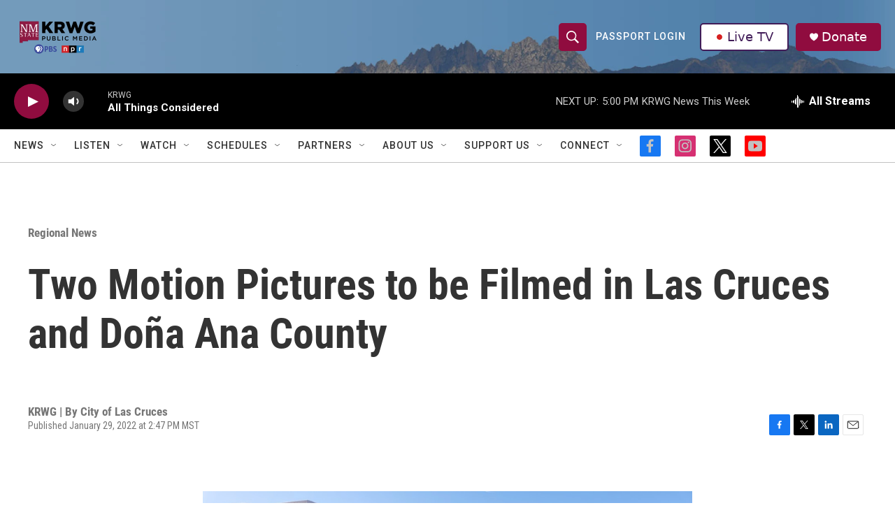

--- FILE ---
content_type: text/html;charset=UTF-8
request_url: https://www.krwg.org/regional/2022-01-29/two-motion-pictures-to-be-filmed-in-las-cruces-and-dona-ana-county
body_size: 33799
content:
<!DOCTYPE html>
<html class="ArtP " lang="en">
    <head>
    <meta charset="UTF-8">

    

    <style data-cssvarsponyfill="true">
        :root { --siteBgColorInverse: #121212; --primaryTextColorInverse: #ffffff; --secondaryTextColorInverse: #cccccc; --tertiaryTextColorInverse: #cccccc; --headerBgColorInverse: #000000; --headerBorderColorInverse: #858585; --headerTextColorInverse: #000000; --secC1_Inverse: #a2a2a2; --secC4_Inverse: #282828; --headerNavBarBgColorInverse: #121212; --headerMenuBgColorInverse: #ffffff; --headerMenuTextColorInverse: #6b2b85; --headerMenuTextColorHoverInverse: #6b2b85; --liveBlogTextColorInverse: #ffffff; --applyButtonColorInverse: #4485D5; --applyButtonTextColorInverse: #4485D5; --siteBgColor: #ffffff; --primaryTextColor: #333333; --secondaryTextColor: #666666; --secC1: #767676; --secC4: #c2c2c2; --secC5: #ffffff; --siteBgColor: #ffffff; --siteInverseBgColor: #000000; --linkColor: #1772b0; --linkHoverColor: #125c8e; --headerBgColor: #ffffff; --headerBgColorInverse: #000000; --headerBorderColor: #e6e6e6; --headerBorderColorInverse: #858585; --tertiaryTextColor: #1c1c1c; --headerTextColor: #ffffff; --buttonTextColor: #ffffff; --headerNavBarBgColor: #ffffff; --headerNavBarTextColor: #333333; --headerMenuBgColor: #ffffff; --headerMenuTextColor: #333333; --headerMenuTextColorHover: #767676; --liveBlogTextColor: #282829; --applyButtonColor: #194173; --applyButtonTextColor: #2c4273; --primaryColor1: #000000; --primaryColor2: #900c3f; --breakingColor: #ff6f00; --secC2: #cccccc; --secC3: #e6e6e6; --secC5: #ffffff; --linkColor: #1772b0; --linkHoverColor: #125c8e; --donateBGColor: #900c3f; --headerIconColor: #ffffff; --hatButtonBgColor: #ffffff; --hatButtonBgHoverColor: #411c58; --hatButtonBorderColor: #411c58; --hatButtonBorderHoverColor: #ffffff; --hatButtoniconColor: #d62021; --hatButtonTextColor: #411c58; --hatButtonTextHoverColor: #ffffff; --footerTextColor: #ffffff; --footerTextBgColor: #ffffff; --footerPartnersBgColor: #000000; --listBorderColor: #030202; --gridBorderColor: #e6e6e6; --tagButtonBorderColor: #1772b0; --tagButtonTextColor: #1772b0; --breakingTextColor: #ffffff; --sectionTextColor: #ffffff; --contentWidth: 1240px; --primaryHeadlineFont: sans-serif; --secHlFont: sans-serif; --bodyFont: sans-serif; --colorWhite: #ffffff; --colorBlack: #000000;} .fonts-loaded { --primaryHeadlineFont: "Roboto Condensed"; --secHlFont: "Roboto Condensed"; --bodyFont: "Roboto"; --liveBlogBodyFont: "Roboto";}
    </style>

    
    <meta property="fb:app_id" content="346095416886313">


<meta name="robots" content="max-image-preview:large">

<meta name="disqus.shortname" content="npr-krwg">
<meta name="disqus.url" content="https://www.krwg.org/regional/2022-01-29/two-motion-pictures-to-be-filmed-in-las-cruces-and-dona-ana-county">
<meta name="disqus.title" content="Two Motion Pictures to be Filmed in Las Cruces and Doña Ana County">
<meta name="disqus.identifier" content="0000017e-d428-da6d-adfe-f7be0e4d0000">
    
    <meta name="twitter:card" content="summary_large_image"/>
    
    
    
    
    <meta name="twitter:description" content="LAS CRUCES, NM - Two feature films are scheduled to begin production in Las Cruces and Doña Ana County on Monday, Jan. 31, 2022.Film Las Cruces says it is…"/>
    
    
    <meta name="twitter:image" content="https://npr.brightspotcdn.com/dims4/default/93ffd24/2147483647/strip/true/crop/1200x675+0+63/resize/1200x675!/quality/90/?url=http%3A%2F%2Fnpr-brightspot.s3.amazonaws.com%2Flegacy%2Fsites%2Fkrwg%2Ffiles%2F202201%2Fmovie_film_film_las_cruces.jpg"/>

    
    
    <meta name="twitter:site" content="@krwg"/>
    
    
    
    <meta name="twitter:title" content="Two Motion Pictures to be Filmed in Las Cruces and Doña Ana County"/>
    

    <meta property="og:title" content="Two Motion Pictures to be Filmed in Las Cruces and Doña Ana County">

    <meta property="og:url" content="https://www.krwg.org/regional/2022-01-29/two-motion-pictures-to-be-filmed-in-las-cruces-and-dona-ana-county">

    <meta property="og:image" content="https://npr.brightspotcdn.com/dims4/default/a21b593/2147483647/strip/true/crop/1200x630+0+85/resize/1200x630!/quality/90/?url=http%3A%2F%2Fnpr-brightspot.s3.amazonaws.com%2Flegacy%2Fsites%2Fkrwg%2Ffiles%2F202201%2Fmovie_film_film_las_cruces.jpg">

    
    <meta property="og:image:url" content="https://npr.brightspotcdn.com/dims4/default/a21b593/2147483647/strip/true/crop/1200x630+0+85/resize/1200x630!/quality/90/?url=http%3A%2F%2Fnpr-brightspot.s3.amazonaws.com%2Flegacy%2Fsites%2Fkrwg%2Ffiles%2F202201%2Fmovie_film_film_las_cruces.jpg">
    
    <meta property="og:image:width" content="1200">
    <meta property="og:image:height" content="630">
    <meta property="og:image:type" content="image/jpeg">
    

    <meta property="og:description" content="LAS CRUCES, NM - Two feature films are scheduled to begin production in Las Cruces and Doña Ana County on Monday, Jan. 31, 2022.Film Las Cruces says it is…">

    <meta property="og:site_name" content="KRWG Public Media">



    <meta property="og:type" content="article">

    <meta property="article:published_time" content="2022-01-29T21:47:17">

    <meta property="article:modified_time" content="2022-01-30T17:12:24">

    <meta property="article:section" content="Regional News">


    <link data-cssvarsponyfill="true" class="Webpack-css" rel="stylesheet" href="https://npr.brightspotcdn.com/resource/00000177-1bc0-debb-a57f-dfcf4a950000/styleguide/All.min.0db89f2a608a6b13cec2d9fc84f71c45.gz.css">

    

    <style>.FooterNavigation-items-item {
    display: inline-block
}</style>
<style>[class*='-articleBody'] > ul,
[class*='-articleBody'] > ul ul {
    list-style-type: disc;
}</style>


    <meta name="viewport" content="width=device-width, initial-scale=1, viewport-fit=cover"><title>Two Motion Pictures to be Filmed in Las Cruces and Doña Ana County | KRWG Public Media</title><meta name="description" content="LAS CRUCES, NM - Two feature films are scheduled to begin production in Las Cruces and Doña Ana County on Monday, Jan. 31, 2022.Film Las Cruces says it is…"><link rel="canonical" href="https://www.krwg.org/regional/2022-01-29/two-motion-pictures-to-be-filmed-in-las-cruces-and-dona-ana-county"><meta name="brightspot.contentId" content="0000017e-d428-da6d-adfe-f7be0e4d0000"><link rel="apple-touch-icon"sizes="180x180"href="/apple-touch-icon.png"><link rel="icon"type="image/png"href="/favicon-32x32.png"><link rel="icon"type="image/png"href="/favicon-16x16.png">
    
    
    <meta name="brightspot-dataLayer" content="{
  &quot;author&quot; : &quot;&quot;,
  &quot;bspStoryId&quot; : &quot;0000017e-d428-da6d-adfe-f7be0e4d0000&quot;,
  &quot;category&quot; : &quot;Regional News&quot;,
  &quot;inlineAudio&quot; : 0,
  &quot;keywords&quot; : &quot;&quot;,
  &quot;nprCmsSite&quot; : true,
  &quot;nprStoryId&quot; : &quot;1076728193&quot;,
  &quot;pageType&quot; : &quot;news-story&quot;,
  &quot;program&quot; : &quot;&quot;,
  &quot;publishedDate&quot; : &quot;2022-01-29T14:47:17Z&quot;,
  &quot;siteName&quot; : &quot;KRWG Public Media&quot;,
  &quot;station&quot; : &quot;KRWG&quot;,
  &quot;stationOrgId&quot; : &quot;1177&quot;,
  &quot;storyOrgId&quot; : &quot;0&quot;,
  &quot;storyTheme&quot; : &quot;news-story&quot;,
  &quot;storyTitle&quot; : &quot;Two Motion Pictures to be Filmed in Las Cruces and Doña Ana County&quot;,
  &quot;timezone&quot; : &quot;America/Denver&quot;,
  &quot;wordCount&quot; : 0,
  &quot;series&quot; : &quot;&quot;
}">
    <script id="brightspot-dataLayer">
        (function () {
            var dataValue = document.head.querySelector('meta[name="brightspot-dataLayer"]').content;
            if (dataValue) {
                window.brightspotDataLayer = JSON.parse(dataValue);
            }
        })();
    </script>

    

    

    
    <script src="https://npr.brightspotcdn.com/resource/00000177-1bc0-debb-a57f-dfcf4a950000/styleguide/All.min.fd8f7fccc526453c829dde80fc7c2ef5.gz.js" async></script>
    

    <script async="async" src="https://securepubads.g.doubleclick.net/tag/js/gpt.js"></script>
<script type="text/javascript">
    // Google tag setup
    var googletag = googletag || {};
    googletag.cmd = googletag.cmd || [];

    googletag.cmd.push(function () {
        // @see https://developers.google.com/publisher-tag/reference#googletag.PubAdsService_enableLazyLoad
        googletag.pubads().enableLazyLoad({
            fetchMarginPercent: 100, // fetch and render ads within this % of viewport
            renderMarginPercent: 100,
            mobileScaling: 1  // Same on mobile.
        });

        googletag.pubads().enableSingleRequest()
        googletag.pubads().enableAsyncRendering()
        googletag.pubads().collapseEmptyDivs()
        googletag.pubads().disableInitialLoad()
        googletag.enableServices()
    })
</script>
<script type="application/ld+json">{"@context":"http://schema.org","@type":"ListenAction","name":"Two Motion Pictures to be Filmed in Las Cruces and Doña Ana County"}</script><script>

  window.fbAsyncInit = function() {
      FB.init({
          
              appId : '346095416886313',
          
          xfbml : true,
          version : 'v2.9'
      });
  };

  (function(d, s, id){
     var js, fjs = d.getElementsByTagName(s)[0];
     if (d.getElementById(id)) {return;}
     js = d.createElement(s); js.id = id;
     js.src = "//connect.facebook.net/en_US/sdk.js";
     fjs.parentNode.insertBefore(js, fjs);
   }(document, 'script', 'facebook-jssdk'));
</script>
<script type="application/ld+json">{"@context":"http://schema.org","@type":"BreadcrumbList","itemListElement":[{"@context":"http://schema.org","@type":"ListItem","item":"https://www.krwg.org/regional","name":"Regional News","position":"1"}]}</script><!-- no longer used, moved disqus script to be loaded by ps-disqus-comment-module.js to avoid errors --><meta name="gtm-dataLayer" content="{
  &quot;gtmAuthor&quot; : &quot;&quot;,
  &quot;gtmBspStoryId&quot; : &quot;0000017e-d428-da6d-adfe-f7be0e4d0000&quot;,
  &quot;gtmCategory&quot; : &quot;Regional News&quot;,
  &quot;gtmInlineAudio&quot; : 0,
  &quot;gtmKeywords&quot; : &quot;&quot;,
  &quot;gtmNprCmsSite&quot; : true,
  &quot;gtmNprStoryId&quot; : &quot;1076728193&quot;,
  &quot;gtmPageType&quot; : &quot;news-story&quot;,
  &quot;gtmProgram&quot; : &quot;&quot;,
  &quot;gtmPublishedDate&quot; : &quot;2022-01-29T14:47:17Z&quot;,
  &quot;gtmSiteName&quot; : &quot;KRWG Public Media&quot;,
  &quot;gtmStation&quot; : &quot;KRWG&quot;,
  &quot;gtmStationOrgId&quot; : &quot;1177&quot;,
  &quot;gtmStoryOrgId&quot; : &quot;0&quot;,
  &quot;gtmStoryTheme&quot; : &quot;news-story&quot;,
  &quot;gtmStoryTitle&quot; : &quot;Two Motion Pictures to be Filmed in Las Cruces and Doña Ana County&quot;,
  &quot;gtmTimezone&quot; : &quot;America/Denver&quot;,
  &quot;gtmWordCount&quot; : 0,
  &quot;gtmSeries&quot; : &quot;&quot;
}"><script>

    (function () {
        var dataValue = document.head.querySelector('meta[name="gtm-dataLayer"]').content;
        if (dataValue) {
            window.dataLayer = window.dataLayer || [];
            dataValue = JSON.parse(dataValue);
            dataValue['event'] = 'gtmFirstView';
            window.dataLayer.push(dataValue);
        }
    })();

    (function(w,d,s,l,i){w[l]=w[l]||[];w[l].push({'gtm.start':
            new Date().getTime(),event:'gtm.js'});var f=d.getElementsByTagName(s)[0],
        j=d.createElement(s),dl=l!='dataLayer'?'&l='+l:'';j.async=true;j.src=
        'https://www.googletagmanager.com/gtm.js?id='+i+dl;f.parentNode.insertBefore(j,f);
})(window,document,'script','dataLayer','GTM-N39QFDR');</script><script type="application/ld+json">{"@context":"http://schema.org","@type":"NewsArticle","dateModified":"2022-01-30T12:12:24Z","datePublished":"2022-01-29T16:47:17Z","headline":"Two Motion Pictures to be Filmed in Las Cruces and Doña Ana County","image":{"@context":"http://schema.org","@type":"ImageObject","url":"https://npr.brightspotcdn.com/legacy/sites/krwg/files/202201/movie_film_film_las_cruces.jpg"},"mainEntityOfPage":{"@type":"NewsArticle","@id":"https://www.krwg.org/regional/2022-01-29/two-motion-pictures-to-be-filmed-in-las-cruces-and-dona-ana-county"},"publisher":{"@type":"Organization","name":"KRWG","logo":{"@context":"http://schema.org","@type":"ImageObject","height":"60","url":"https://npr.brightspotcdn.com/dims4/default/3f4240c/2147483647/resize/x60/quality/90/?url=http%3A%2F%2Fnpr-brightspot.s3.amazonaws.com%2Fea%2F96%2F0521ef6147b8b0ecbac3ba6e9c40%2F2024-krwg-logo-cropped.png","width":"126"}}}</script><script>window.addEventListener('DOMContentLoaded', (event) => {
    window.nulldurationobserver = new MutationObserver(function (mutations) {
        document.querySelectorAll('.StreamPill-duration').forEach(pill => { 
      if (pill.innerText == "LISTENNULL") {
         pill.innerText = "LISTEN"
      } 
    });
      });

      window.nulldurationobserver.observe(document.body, {
        childList: true,
        subtree: true
      });
});
</script>
<script>var _ctct_m = "4025c5ca7344530d24deb7eed331681a"; </script>
<script id="signupScript" src="//static.ctctcdn.com/js/signup-form-widget/current/signup-form-widget.min.js" async defer></script>


    <script>
        var head = document.getElementsByTagName('head')
        head = head[0]
        var link = document.createElement('link');
        link.setAttribute('href', 'https://fonts.googleapis.com/css?family=Roboto Condensed|Roboto|Roboto:400,500,700&display=swap');
        var relList = link.relList;

        if (relList && relList.supports('preload')) {
            link.setAttribute('as', 'style');
            link.setAttribute('rel', 'preload');
            link.setAttribute('onload', 'this.rel="stylesheet"');
            link.setAttribute('crossorigin', 'anonymous');
        } else {
            link.setAttribute('rel', 'stylesheet');
        }

        head.appendChild(link);
    </script>
</head>


    <body class="Page-body" data-content-width="1240px">
    <noscript>
    <iframe src="https://www.googletagmanager.com/ns.html?id=GTM-N39QFDR" height="0" width="0" style="display:none;visibility:hidden"></iframe>
</noscript>
        

    <!-- Putting icons here, so we don't have to include in a bunch of -body hbs's -->
<svg xmlns="http://www.w3.org/2000/svg" style="display:none" id="iconsMap1" class="iconsMap">
    <symbol id="play-icon" viewBox="0 0 115 115">
        <polygon points="0,0 115,57.5 0,115" fill="currentColor" />
    </symbol>
    <symbol id="grid" viewBox="0 0 32 32">
            <g>
                <path d="M6.4,5.7 C6.4,6.166669 6.166669,6.4 5.7,6.4 L0.7,6.4 C0.233331,6.4 0,6.166669 0,5.7 L0,0.7 C0,0.233331 0.233331,0 0.7,0 L5.7,0 C6.166669,0 6.4,0.233331 6.4,0.7 L6.4,5.7 Z M19.2,5.7 C19.2,6.166669 18.966669,6.4 18.5,6.4 L13.5,6.4 C13.033331,6.4 12.8,6.166669 12.8,5.7 L12.8,0.7 C12.8,0.233331 13.033331,0 13.5,0 L18.5,0 C18.966669,0 19.2,0.233331 19.2,0.7 L19.2,5.7 Z M32,5.7 C32,6.166669 31.766669,6.4 31.3,6.4 L26.3,6.4 C25.833331,6.4 25.6,6.166669 25.6,5.7 L25.6,0.7 C25.6,0.233331 25.833331,0 26.3,0 L31.3,0 C31.766669,0 32,0.233331 32,0.7 L32,5.7 Z M6.4,18.5 C6.4,18.966669 6.166669,19.2 5.7,19.2 L0.7,19.2 C0.233331,19.2 0,18.966669 0,18.5 L0,13.5 C0,13.033331 0.233331,12.8 0.7,12.8 L5.7,12.8 C6.166669,12.8 6.4,13.033331 6.4,13.5 L6.4,18.5 Z M19.2,18.5 C19.2,18.966669 18.966669,19.2 18.5,19.2 L13.5,19.2 C13.033331,19.2 12.8,18.966669 12.8,18.5 L12.8,13.5 C12.8,13.033331 13.033331,12.8 13.5,12.8 L18.5,12.8 C18.966669,12.8 19.2,13.033331 19.2,13.5 L19.2,18.5 Z M32,18.5 C32,18.966669 31.766669,19.2 31.3,19.2 L26.3,19.2 C25.833331,19.2 25.6,18.966669 25.6,18.5 L25.6,13.5 C25.6,13.033331 25.833331,12.8 26.3,12.8 L31.3,12.8 C31.766669,12.8 32,13.033331 32,13.5 L32,18.5 Z M6.4,31.3 C6.4,31.766669 6.166669,32 5.7,32 L0.7,32 C0.233331,32 0,31.766669 0,31.3 L0,26.3 C0,25.833331 0.233331,25.6 0.7,25.6 L5.7,25.6 C6.166669,25.6 6.4,25.833331 6.4,26.3 L6.4,31.3 Z M19.2,31.3 C19.2,31.766669 18.966669,32 18.5,32 L13.5,32 C13.033331,32 12.8,31.766669 12.8,31.3 L12.8,26.3 C12.8,25.833331 13.033331,25.6 13.5,25.6 L18.5,25.6 C18.966669,25.6 19.2,25.833331 19.2,26.3 L19.2,31.3 Z M32,31.3 C32,31.766669 31.766669,32 31.3,32 L26.3,32 C25.833331,32 25.6,31.766669 25.6,31.3 L25.6,26.3 C25.6,25.833331 25.833331,25.6 26.3,25.6 L31.3,25.6 C31.766669,25.6 32,25.833331 32,26.3 L32,31.3 Z" id=""></path>
            </g>
    </symbol>
    <symbol id="radio-stream" width="18" height="19" viewBox="0 0 18 19">
        <g fill="currentColor" fill-rule="nonzero">
            <path d="M.5 8c-.276 0-.5.253-.5.565v1.87c0 .312.224.565.5.565s.5-.253.5-.565v-1.87C1 8.253.776 8 .5 8zM2.5 8c-.276 0-.5.253-.5.565v1.87c0 .312.224.565.5.565s.5-.253.5-.565v-1.87C3 8.253 2.776 8 2.5 8zM3.5 7c-.276 0-.5.276-.5.617v3.766c0 .34.224.617.5.617s.5-.276.5-.617V7.617C4 7.277 3.776 7 3.5 7zM5.5 6c-.276 0-.5.275-.5.613v5.774c0 .338.224.613.5.613s.5-.275.5-.613V6.613C6 6.275 5.776 6 5.5 6zM6.5 4c-.276 0-.5.26-.5.58v8.84c0 .32.224.58.5.58s.5-.26.5-.58V4.58C7 4.26 6.776 4 6.5 4zM8.5 0c-.276 0-.5.273-.5.61v17.78c0 .337.224.61.5.61s.5-.273.5-.61V.61C9 .273 8.776 0 8.5 0zM9.5 2c-.276 0-.5.274-.5.612v14.776c0 .338.224.612.5.612s.5-.274.5-.612V2.612C10 2.274 9.776 2 9.5 2zM11.5 5c-.276 0-.5.276-.5.616v8.768c0 .34.224.616.5.616s.5-.276.5-.616V5.616c0-.34-.224-.616-.5-.616zM12.5 6c-.276 0-.5.262-.5.584v4.832c0 .322.224.584.5.584s.5-.262.5-.584V6.584c0-.322-.224-.584-.5-.584zM14.5 7c-.276 0-.5.29-.5.647v3.706c0 .357.224.647.5.647s.5-.29.5-.647V7.647C15 7.29 14.776 7 14.5 7zM15.5 8c-.276 0-.5.253-.5.565v1.87c0 .312.224.565.5.565s.5-.253.5-.565v-1.87c0-.312-.224-.565-.5-.565zM17.5 8c-.276 0-.5.253-.5.565v1.87c0 .312.224.565.5.565s.5-.253.5-.565v-1.87c0-.312-.224-.565-.5-.565z"/>
        </g>
    </symbol>
    <symbol id="icon-magnify" viewBox="0 0 31 31">
        <g>
            <path fill-rule="evenodd" d="M22.604 18.89l-.323.566 8.719 8.8L28.255 31l-8.719-8.8-.565.404c-2.152 1.346-4.386 2.018-6.7 2.018-3.39 0-6.284-1.21-8.679-3.632C1.197 18.568 0 15.66 0 12.27c0-3.39 1.197-6.283 3.592-8.678C5.987 1.197 8.88 0 12.271 0c3.39 0 6.283 1.197 8.678 3.592 2.395 2.395 3.593 5.288 3.593 8.679 0 2.368-.646 4.574-1.938 6.62zM19.162 5.77C17.322 3.925 15.089 3 12.46 3c-2.628 0-4.862.924-6.702 2.77C3.92 7.619 3 9.862 3 12.5c0 2.639.92 4.882 2.76 6.73C7.598 21.075 9.832 22 12.46 22c2.629 0 4.862-.924 6.702-2.77C21.054 17.33 22 15.085 22 12.5c0-2.586-.946-4.83-2.838-6.73z"/>
        </g>
    </symbol>
    <symbol id="burger-menu" viewBox="0 0 14 10">
        <g>
            <path fill-rule="evenodd" d="M0 5.5v-1h14v1H0zM0 1V0h14v1H0zm0 9V9h14v1H0z"></path>
        </g>
    </symbol>
    <symbol id="close-x" viewBox="0 0 14 14">
        <g>
            <path fill-rule="nonzero" d="M6.336 7L0 .664.664 0 7 6.336 13.336 0 14 .664 7.664 7 14 13.336l-.664.664L7 7.664.664 14 0 13.336 6.336 7z"></path>
        </g>
    </symbol>
    <symbol id="share-more-arrow" viewBox="0 0 512 512" style="enable-background:new 0 0 512 512;">
        <g>
            <g>
                <path d="M512,241.7L273.643,3.343v156.152c-71.41,3.744-138.015,33.337-188.958,84.28C30.075,298.384,0,370.991,0,448.222v60.436
                    l29.069-52.985c45.354-82.671,132.173-134.027,226.573-134.027c5.986,0,12.004,0.212,18.001,0.632v157.779L512,241.7z
                    M255.642,290.666c-84.543,0-163.661,36.792-217.939,98.885c26.634-114.177,129.256-199.483,251.429-199.483h15.489V78.131
                    l163.568,163.568L304.621,405.267V294.531l-13.585-1.683C279.347,291.401,267.439,290.666,255.642,290.666z"></path>
            </g>
        </g>
    </symbol>
    <symbol id="chevron" viewBox="0 0 100 100">
        <g>
            <path d="M22.4566257,37.2056786 L-21.4456527,71.9511488 C-22.9248661,72.9681457 -24.9073712,72.5311671 -25.8758148,70.9765924 L-26.9788683,69.2027424 C-27.9450684,67.6481676 -27.5292733,65.5646602 -26.0500598,64.5484493 L20.154796,28.2208967 C21.5532435,27.2597011 23.3600078,27.2597011 24.759951,28.2208967 L71.0500598,64.4659264 C72.5292733,65.4829232 72.9450684,67.5672166 71.9788683,69.1217913 L70.8750669,70.8956413 C69.9073712,72.4502161 67.9241183,72.8848368 66.4449048,71.8694118 L22.4566257,37.2056786 Z" id="Transparent-Chevron" transform="translate(22.500000, 50.000000) rotate(90.000000) translate(-22.500000, -50.000000) "></path>
        </g>
    </symbol>
</svg>

<svg xmlns="http://www.w3.org/2000/svg" style="display:none" id="iconsMap2" class="iconsMap">
    <symbol id="mono-icon-facebook" viewBox="0 0 10 19">
        <path fill-rule="evenodd" d="M2.707 18.25V10.2H0V7h2.707V4.469c0-1.336.375-2.373 1.125-3.112C4.582.62 5.578.25 6.82.25c1.008 0 1.828.047 2.461.14v2.848H7.594c-.633 0-1.067.14-1.301.422-.188.235-.281.61-.281 1.125V7H9l-.422 3.2H6.012v8.05H2.707z"></path>
    </symbol>
    <symbol id="mono-icon-instagram" viewBox="0 0 17 17">
        <g>
            <path fill-rule="evenodd" d="M8.281 4.207c.727 0 1.4.182 2.022.545a4.055 4.055 0 0 1 1.476 1.477c.364.62.545 1.294.545 2.021 0 .727-.181 1.4-.545 2.021a4.055 4.055 0 0 1-1.476 1.477 3.934 3.934 0 0 1-2.022.545c-.726 0-1.4-.182-2.021-.545a4.055 4.055 0 0 1-1.477-1.477 3.934 3.934 0 0 1-.545-2.021c0-.727.182-1.4.545-2.021A4.055 4.055 0 0 1 6.26 4.752a3.934 3.934 0 0 1 2.021-.545zm0 6.68a2.54 2.54 0 0 0 1.864-.774 2.54 2.54 0 0 0 .773-1.863 2.54 2.54 0 0 0-.773-1.863 2.54 2.54 0 0 0-1.864-.774 2.54 2.54 0 0 0-1.863.774 2.54 2.54 0 0 0-.773 1.863c0 .727.257 1.348.773 1.863a2.54 2.54 0 0 0 1.863.774zM13.45 4.03c-.023.258-.123.48-.299.668a.856.856 0 0 1-.65.281.913.913 0 0 1-.668-.28.913.913 0 0 1-.281-.669c0-.258.094-.48.281-.668a.913.913 0 0 1 .668-.28c.258 0 .48.093.668.28.187.188.281.41.281.668zm2.672.95c.023.656.035 1.746.035 3.269 0 1.523-.017 2.62-.053 3.287-.035.668-.134 1.248-.298 1.74a4.098 4.098 0 0 1-.967 1.53 4.098 4.098 0 0 1-1.53.966c-.492.164-1.072.264-1.74.3-.668.034-1.763.052-3.287.052-1.523 0-2.619-.018-3.287-.053-.668-.035-1.248-.146-1.74-.334a3.747 3.747 0 0 1-1.53-.931 4.098 4.098 0 0 1-.966-1.53c-.164-.492-.264-1.072-.299-1.74C.424 10.87.406 9.773.406 8.25S.424 5.63.46 4.963c.035-.668.135-1.248.299-1.74.21-.586.533-1.096.967-1.53A4.098 4.098 0 0 1 3.254.727c.492-.164 1.072-.264 1.74-.3C5.662.394 6.758.376 8.281.376c1.524 0 2.62.018 3.287.053.668.035 1.248.135 1.74.299a4.098 4.098 0 0 1 2.496 2.496c.165.492.27 1.078.317 1.757zm-1.687 7.91c.14-.399.234-1.032.28-1.899.024-.515.036-1.242.036-2.18V7.689c0-.961-.012-1.688-.035-2.18-.047-.89-.14-1.524-.281-1.899a2.537 2.537 0 0 0-1.512-1.511c-.375-.14-1.008-.235-1.899-.282a51.292 51.292 0 0 0-2.18-.035H7.72c-.938 0-1.664.012-2.18.035-.867.047-1.5.141-1.898.282a2.537 2.537 0 0 0-1.512 1.511c-.14.375-.234 1.008-.281 1.899a51.292 51.292 0 0 0-.036 2.18v1.125c0 .937.012 1.664.036 2.18.047.866.14 1.5.28 1.898.306.726.81 1.23 1.513 1.511.398.141 1.03.235 1.898.282.516.023 1.242.035 2.18.035h1.125c.96 0 1.687-.012 2.18-.035.89-.047 1.523-.141 1.898-.282.726-.304 1.23-.808 1.512-1.511z"></path>
        </g>
    </symbol>
    <symbol id="mono-icon-email" viewBox="0 0 512 512">
        <g>
            <path d="M67,148.7c11,5.8,163.8,89.1,169.5,92.1c5.7,3,11.5,4.4,20.5,4.4c9,0,14.8-1.4,20.5-4.4c5.7-3,158.5-86.3,169.5-92.1
                c4.1-2.1,11-5.9,12.5-10.2c2.6-7.6-0.2-10.5-11.3-10.5H257H65.8c-11.1,0-13.9,3-11.3,10.5C56,142.9,62.9,146.6,67,148.7z"></path>
            <path d="M455.7,153.2c-8.2,4.2-81.8,56.6-130.5,88.1l82.2,92.5c2,2,2.9,4.4,1.8,5.6c-1.2,1.1-3.8,0.5-5.9-1.4l-98.6-83.2
                c-14.9,9.6-25.4,16.2-27.2,17.2c-7.7,3.9-13.1,4.4-20.5,4.4c-7.4,0-12.8-0.5-20.5-4.4c-1.9-1-12.3-7.6-27.2-17.2l-98.6,83.2
                c-2,2-4.7,2.6-5.9,1.4c-1.2-1.1-0.3-3.6,1.7-5.6l82.1-92.5c-48.7-31.5-123.1-83.9-131.3-88.1c-8.8-4.5-9.3,0.8-9.3,4.9
                c0,4.1,0,205,0,205c0,9.3,13.7,20.9,23.5,20.9H257h185.5c9.8,0,21.5-11.7,21.5-20.9c0,0,0-201,0-205
                C464,153.9,464.6,148.7,455.7,153.2z"></path>
        </g>
    </symbol>
    <symbol id="default-image" width="24" height="24" viewBox="0 0 24 24" fill="none" stroke="currentColor" stroke-width="2" stroke-linecap="round" stroke-linejoin="round" class="feather feather-image">
        <rect x="3" y="3" width="18" height="18" rx="2" ry="2"></rect>
        <circle cx="8.5" cy="8.5" r="1.5"></circle>
        <polyline points="21 15 16 10 5 21"></polyline>
    </symbol>
    <symbol id="icon-email" width="18px" viewBox="0 0 20 14">
        <g id="Symbols" stroke="none" stroke-width="1" fill="none" fill-rule="evenodd" stroke-linecap="round" stroke-linejoin="round">
            <g id="social-button-bar" transform="translate(-125.000000, -8.000000)" stroke="#000000">
                <g id="Group-2" transform="translate(120.000000, 0.000000)">
                    <g id="envelope" transform="translate(6.000000, 9.000000)">
                        <path d="M17.5909091,10.6363636 C17.5909091,11.3138182 17.0410909,11.8636364 16.3636364,11.8636364 L1.63636364,11.8636364 C0.958909091,11.8636364 0.409090909,11.3138182 0.409090909,10.6363636 L0.409090909,1.63636364 C0.409090909,0.958090909 0.958909091,0.409090909 1.63636364,0.409090909 L16.3636364,0.409090909 C17.0410909,0.409090909 17.5909091,0.958090909 17.5909091,1.63636364 L17.5909091,10.6363636 L17.5909091,10.6363636 Z" id="Stroke-406"></path>
                        <polyline id="Stroke-407" points="17.1818182 0.818181818 9 7.36363636 0.818181818 0.818181818"></polyline>
                    </g>
                </g>
            </g>
        </g>
    </symbol>
    <symbol id="mono-icon-print" viewBox="0 0 12 12">
        <g fill-rule="evenodd">
            <path fill-rule="nonzero" d="M9 10V7H3v3H1a1 1 0 0 1-1-1V4a1 1 0 0 1 1-1h10a1 1 0 0 1 1 1v3.132A2.868 2.868 0 0 1 9.132 10H9zm.5-4.5a1 1 0 1 0 0-2 1 1 0 0 0 0 2zM3 0h6v2H3z"></path>
            <path d="M4 8h4v4H4z"></path>
        </g>
    </symbol>
    <symbol id="mono-icon-copylink" viewBox="0 0 12 12">
        <g fill-rule="evenodd">
            <path d="M10.199 2.378c.222.205.4.548.465.897.062.332.016.614-.132.774L8.627 6.106c-.187.203-.512.232-.75-.014a.498.498 0 0 0-.706.028.499.499 0 0 0 .026.706 1.509 1.509 0 0 0 2.165-.04l1.903-2.06c.37-.398.506-.98.382-1.636-.105-.557-.392-1.097-.77-1.445L9.968.8C9.591.452 9.03.208 8.467.145 7.803.072 7.233.252 6.864.653L4.958 2.709a1.509 1.509 0 0 0 .126 2.161.5.5 0 1 0 .68-.734c-.264-.218-.26-.545-.071-.747L7.597 1.33c.147-.16.425-.228.76-.19.353.038.71.188.931.394l.91.843.001.001zM1.8 9.623c-.222-.205-.4-.549-.465-.897-.062-.332-.016-.614.132-.774l1.905-2.057c.187-.203.512-.232.75.014a.498.498 0 0 0 .706-.028.499.499 0 0 0-.026-.706 1.508 1.508 0 0 0-2.165.04L.734 7.275c-.37.399-.506.98-.382 1.637.105.557.392 1.097.77 1.445l.91.843c.376.35.937.594 1.5.656.664.073 1.234-.106 1.603-.507L7.04 9.291a1.508 1.508 0 0 0-.126-2.16.5.5 0 0 0-.68.734c.264.218.26.545.071.747l-1.904 2.057c-.147.16-.425.228-.76.191-.353-.038-.71-.188-.931-.394l-.91-.843z"></path>
            <path d="M8.208 3.614a.5.5 0 0 0-.707.028L3.764 7.677a.5.5 0 0 0 .734.68L8.235 4.32a.5.5 0 0 0-.027-.707"></path>
        </g>
    </symbol>
    <symbol id="mono-icon-linkedin" viewBox="0 0 16 17">
        <g fill-rule="evenodd">
            <path d="M3.734 16.125H.464V5.613h3.27zM2.117 4.172c-.515 0-.96-.188-1.336-.563A1.825 1.825 0 0 1 .22 2.273c0-.515.187-.96.562-1.335.375-.375.82-.563 1.336-.563.516 0 .961.188 1.336.563.375.375.563.82.563 1.335 0 .516-.188.961-.563 1.336-.375.375-.82.563-1.336.563zM15.969 16.125h-3.27v-5.133c0-.844-.07-1.453-.21-1.828-.259-.633-.762-.95-1.512-.95s-1.278.282-1.582.845c-.235.421-.352 1.043-.352 1.863v5.203H5.809V5.613h3.128v1.442h.036c.234-.469.609-.856 1.125-1.16.562-.375 1.218-.563 1.968-.563 1.524 0 2.59.48 3.2 1.441.468.774.703 1.97.703 3.586v5.766z"></path>
        </g>
    </symbol>
    <symbol id="mono-icon-pinterest" viewBox="0 0 512 512">
        <g>
            <path d="M256,32C132.3,32,32,132.3,32,256c0,91.7,55.2,170.5,134.1,205.2c-0.6-15.6-0.1-34.4,3.9-51.4
                c4.3-18.2,28.8-122.1,28.8-122.1s-7.2-14.3-7.2-35.4c0-33.2,19.2-58,43.2-58c20.4,0,30.2,15.3,30.2,33.6
                c0,20.5-13.1,51.1-19.8,79.5c-5.6,23.8,11.9,43.1,35.4,43.1c42.4,0,71-54.5,71-119.1c0-49.1-33.1-85.8-93.2-85.8
                c-67.9,0-110.3,50.7-110.3,107.3c0,19.5,5.8,33.3,14.8,43.9c4.1,4.9,4.7,6.9,3.2,12.5c-1.1,4.1-3.5,14-4.6,18
                c-1.5,5.7-6.1,7.7-11.2,5.6c-31.3-12.8-45.9-47-45.9-85.6c0-63.6,53.7-139.9,160.1-139.9c85.5,0,141.8,61.9,141.8,128.3
                c0,87.9-48.9,153.5-120.9,153.5c-24.2,0-46.9-13.1-54.7-27.9c0,0-13,51.6-15.8,61.6c-4.7,17.3-14,34.5-22.5,48
                c20.1,5.9,41.4,9.2,63.5,9.2c123.7,0,224-100.3,224-224C480,132.3,379.7,32,256,32z"></path>
        </g>
    </symbol>
    <symbol id="mono-icon-tumblr" viewBox="0 0 512 512">
        <g>
            <path d="M321.2,396.3c-11.8,0-22.4-2.8-31.5-8.3c-6.9-4.1-11.5-9.6-14-16.4c-2.6-6.9-3.6-22.3-3.6-46.4V224h96v-64h-96V48h-61.9
                c-2.7,21.5-7.5,44.7-14.5,58.6c-7,13.9-14,25.8-25.6,35.7c-11.6,9.9-25.6,17.9-41.9,23.3V224h48v140.4c0,19,2,33.5,5.9,43.5
                c4,10,11.1,19.5,21.4,28.4c10.3,8.9,22.8,15.7,37.3,20.5c14.6,4.8,31.4,7.2,50.4,7.2c16.7,0,30.3-1.7,44.7-5.1
                c14.4-3.4,30.5-9.3,48.2-17.6v-65.6C363.2,389.4,342.3,396.3,321.2,396.3z"></path>
        </g>
    </symbol>
    <symbol id="mono-icon-twitter" viewBox="0 0 1200 1227">
        <g>
            <path d="M714.163 519.284L1160.89 0H1055.03L667.137 450.887L357.328 0H0L468.492 681.821L0 1226.37H105.866L515.491
            750.218L842.672 1226.37H1200L714.137 519.284H714.163ZM569.165 687.828L521.697 619.934L144.011 79.6944H306.615L611.412
            515.685L658.88 583.579L1055.08 1150.3H892.476L569.165 687.854V687.828Z" fill="white"></path>
        </g>
    </symbol>
    <symbol id="mono-icon-youtube" viewBox="0 0 512 512">
        <g>
            <path fill-rule="evenodd" d="M508.6,148.8c0-45-33.1-81.2-74-81.2C379.2,65,322.7,64,265,64c-3,0-6,0-9,0s-6,0-9,0c-57.6,0-114.2,1-169.6,3.6
                c-40.8,0-73.9,36.4-73.9,81.4C1,184.6-0.1,220.2,0,255.8C-0.1,291.4,1,327,3.4,362.7c0,45,33.1,81.5,73.9,81.5
                c58.2,2.7,117.9,3.9,178.6,3.8c60.8,0.2,120.3-1,178.6-3.8c40.9,0,74-36.5,74-81.5c2.4-35.7,3.5-71.3,3.4-107
                C512.1,220.1,511,184.5,508.6,148.8z M207,353.9V157.4l145,98.2L207,353.9z"></path>
        </g>
    </symbol>
    <symbol id="mono-icon-flipboard" viewBox="0 0 500 500">
        <g>
            <path d="M0,0V500H500V0ZM400,200H300V300H200V400H100V100H400Z"></path>
        </g>
    </symbol>
    <symbol id="mono-icon-bluesky" viewBox="0 0 568 501">
        <g>
            <path d="M123.121 33.6637C188.241 82.5526 258.281 181.681 284 234.873C309.719 181.681 379.759 82.5526 444.879
            33.6637C491.866 -1.61183 568 -28.9064 568 57.9464C568 75.2916 558.055 203.659 552.222 224.501C531.947 296.954
            458.067 315.434 392.347 304.249C507.222 323.8 536.444 388.56 473.333 453.32C353.473 576.312 301.061 422.461
            287.631 383.039C285.169 375.812 284.017 372.431 284 375.306C283.983 372.431 282.831 375.812 280.369 383.039C266.939
            422.461 214.527 576.312 94.6667 453.32C31.5556 388.56 60.7778 323.8 175.653 304.249C109.933 315.434 36.0535
            296.954 15.7778 224.501C9.94525 203.659 0 75.2916 0 57.9464C0 -28.9064 76.1345 -1.61183 123.121 33.6637Z"
            fill="white">
            </path>
        </g>
    </symbol>
    <symbol id="mono-icon-threads" viewBox="0 0 192 192">
        <g>
            <path d="M141.537 88.9883C140.71 88.5919 139.87 88.2104 139.019 87.8451C137.537 60.5382 122.616 44.905 97.5619 44.745C97.4484 44.7443 97.3355 44.7443 97.222 44.7443C82.2364 44.7443 69.7731 51.1409 62.102 62.7807L75.881 72.2328C81.6116 63.5383 90.6052 61.6848 97.2286 61.6848C97.3051 61.6848 97.3819 61.6848 97.4576 61.6855C105.707 61.7381 111.932 64.1366 115.961 68.814C118.893 72.2193 120.854 76.925 121.825 82.8638C114.511 81.6207 106.601 81.2385 98.145 81.7233C74.3247 83.0954 59.0111 96.9879 60.0396 116.292C60.5615 126.084 65.4397 134.508 73.775 140.011C80.8224 144.663 89.899 146.938 99.3323 146.423C111.79 145.74 121.563 140.987 128.381 132.296C133.559 125.696 136.834 117.143 138.28 106.366C144.217 109.949 148.617 114.664 151.047 120.332C155.179 129.967 155.42 145.8 142.501 158.708C131.182 170.016 117.576 174.908 97.0135 175.059C74.2042 174.89 56.9538 167.575 45.7381 153.317C35.2355 139.966 29.8077 120.682 29.6052 96C29.8077 71.3178 35.2355 52.0336 45.7381 38.6827C56.9538 24.4249 74.2039 17.11 97.0132 16.9405C119.988 17.1113 137.539 24.4614 149.184 38.788C154.894 45.8136 159.199 54.6488 162.037 64.9503L178.184 60.6422C174.744 47.9622 169.331 37.0357 161.965 27.974C147.036 9.60668 125.202 0.195148 97.0695 0H96.9569C68.8816 0.19447 47.2921 9.6418 32.7883 28.0793C19.8819 44.4864 13.2244 67.3157 13.0007 95.9325L13 96L13.0007 96.0675C13.2244 124.684 19.8819 147.514 32.7883 163.921C47.2921 182.358 68.8816 191.806 96.9569 192H97.0695C122.03 191.827 139.624 185.292 154.118 170.811C173.081 151.866 172.51 128.119 166.26 113.541C161.776 103.087 153.227 94.5962 141.537 88.9883ZM98.4405 129.507C88.0005 130.095 77.1544 125.409 76.6196 115.372C76.2232 107.93 81.9158 99.626 99.0812 98.6368C101.047 98.5234 102.976 98.468 104.871 98.468C111.106 98.468 116.939 99.0737 122.242 100.233C120.264 124.935 108.662 128.946 98.4405 129.507Z" fill="white"></path>
        </g>
    </symbol>
 </svg>

<svg xmlns="http://www.w3.org/2000/svg" style="display:none" id="iconsMap3" class="iconsMap">
    <symbol id="volume-mute" x="0px" y="0px" viewBox="0 0 24 24" style="enable-background:new 0 0 24 24;">
        <polygon fill="currentColor" points="11,5 6,9 2,9 2,15 6,15 11,19 "/>
        <line style="fill:none;stroke:currentColor;stroke-width:2;stroke-linecap:round;stroke-linejoin:round;" x1="23" y1="9" x2="17" y2="15"/>
        <line style="fill:none;stroke:currentColor;stroke-width:2;stroke-linecap:round;stroke-linejoin:round;" x1="17" y1="9" x2="23" y2="15"/>
    </symbol>
    <symbol id="volume-low" x="0px" y="0px" viewBox="0 0 24 24" style="enable-background:new 0 0 24 24;" xml:space="preserve">
        <polygon fill="currentColor" points="11,5 6,9 2,9 2,15 6,15 11,19 "/>
    </symbol>
    <symbol id="volume-mid" x="0px" y="0px" viewBox="0 0 24 24" style="enable-background:new 0 0 24 24;">
        <polygon fill="currentColor" points="11,5 6,9 2,9 2,15 6,15 11,19 "/>
        <path style="fill:none;stroke:currentColor;stroke-width:2;stroke-linecap:round;stroke-linejoin:round;" d="M15.5,8.5c2,2,2,5.1,0,7.1"/>
    </symbol>
    <symbol id="volume-high" x="0px" y="0px" viewBox="0 0 24 24" style="enable-background:new 0 0 24 24;">
        <polygon fill="currentColor" points="11,5 6,9 2,9 2,15 6,15 11,19 "/>
        <path style="fill:none;stroke:currentColor;stroke-width:2;stroke-linecap:round;stroke-linejoin:round;" d="M19.1,4.9c3.9,3.9,3.9,10.2,0,14.1 M15.5,8.5c2,2,2,5.1,0,7.1"/>
    </symbol>
    <symbol id="pause-icon" viewBox="0 0 12 16">
        <rect x="0" y="0" width="4" height="16" fill="currentColor"></rect>
        <rect x="8" y="0" width="4" height="16" fill="currentColor"></rect>
    </symbol>
    <symbol id="heart" viewBox="0 0 24 24">
        <g>
            <path d="M12 4.435c-1.989-5.399-12-4.597-12 3.568 0 4.068 3.06 9.481 12 14.997 8.94-5.516 12-10.929 12-14.997 0-8.118-10-8.999-12-3.568z"/>
        </g>
    </symbol>
    <symbol id="icon-location" width="24" height="24" viewBox="0 0 24 24" fill="currentColor" stroke="currentColor" stroke-width="2" stroke-linecap="round" stroke-linejoin="round" class="feather feather-map-pin">
        <path d="M21 10c0 7-9 13-9 13s-9-6-9-13a9 9 0 0 1 18 0z" fill="currentColor" fill-opacity="1"></path>
        <circle cx="12" cy="10" r="5" fill="#ffffff"></circle>
    </symbol>
    <symbol id="icon-ticket" width="23px" height="15px" viewBox="0 0 23 15">
        <g stroke="none" stroke-width="1" fill="none" fill-rule="evenodd">
            <g transform="translate(-625.000000, -1024.000000)">
                <g transform="translate(625.000000, 1024.000000)">
                    <path d="M0,12.057377 L0,3.94262296 C0.322189879,4.12588308 0.696256938,4.23076923 1.0952381,4.23076923 C2.30500469,4.23076923 3.28571429,3.26645946 3.28571429,2.07692308 C3.28571429,1.68461385 3.17904435,1.31680209 2.99266757,1 L20.0073324,1 C19.8209556,1.31680209 19.7142857,1.68461385 19.7142857,2.07692308 C19.7142857,3.26645946 20.6949953,4.23076923 21.9047619,4.23076923 C22.3037431,4.23076923 22.6778101,4.12588308 23,3.94262296 L23,12.057377 C22.6778101,11.8741169 22.3037431,11.7692308 21.9047619,11.7692308 C20.6949953,11.7692308 19.7142857,12.7335405 19.7142857,13.9230769 C19.7142857,14.3153862 19.8209556,14.6831979 20.0073324,15 L2.99266757,15 C3.17904435,14.6831979 3.28571429,14.3153862 3.28571429,13.9230769 C3.28571429,12.7335405 2.30500469,11.7692308 1.0952381,11.7692308 C0.696256938,11.7692308 0.322189879,11.8741169 -2.13162821e-14,12.057377 Z" fill="currentColor"></path>
                    <path d="M14.5,0.533333333 L14.5,15.4666667" stroke="#FFFFFF" stroke-linecap="square" stroke-dasharray="2"></path>
                </g>
            </g>
        </g>
    </symbol>
    <symbol id="icon-refresh" width="24" height="24" viewBox="0 0 24 24" fill="none" stroke="currentColor" stroke-width="2" stroke-linecap="round" stroke-linejoin="round" class="feather feather-refresh-cw">
        <polyline points="23 4 23 10 17 10"></polyline>
        <polyline points="1 20 1 14 7 14"></polyline>
        <path d="M3.51 9a9 9 0 0 1 14.85-3.36L23 10M1 14l4.64 4.36A9 9 0 0 0 20.49 15"></path>
    </symbol>

    <symbol>
    <g id="mono-icon-link-post" stroke="none" stroke-width="1" fill="none" fill-rule="evenodd">
        <g transform="translate(-313.000000, -10148.000000)" fill="#000000" fill-rule="nonzero">
            <g transform="translate(306.000000, 10142.000000)">
                <path d="M14.0614027,11.2506973 L14.3070318,11.2618997 C15.6181751,11.3582102 16.8219637,12.0327684 17.6059678,13.1077805 C17.8500396,13.4424472 17.7765978,13.9116075 17.441931,14.1556793 C17.1072643,14.3997511 16.638104,14.3263093 16.3940322,13.9916425 C15.8684436,13.270965 15.0667922,12.8217495 14.1971448,12.7578692 C13.3952042,12.6989624 12.605753,12.9728728 12.0021966,13.5148801 L11.8552806,13.6559298 L9.60365896,15.9651545 C8.45118119,17.1890154 8.4677248,19.1416686 9.64054436,20.3445766 C10.7566428,21.4893084 12.5263723,21.5504727 13.7041492,20.5254372 L13.8481981,20.3916503 L15.1367586,19.070032 C15.4259192,18.7734531 15.9007548,18.7674393 16.1973338,19.0565998 C16.466951,19.3194731 16.4964317,19.7357968 16.282313,20.0321436 L16.2107659,20.117175 L14.9130245,21.4480474 C13.1386707,23.205741 10.3106091,23.1805355 8.5665371,21.3917196 C6.88861294,19.6707486 6.81173139,16.9294487 8.36035888,15.1065701 L8.5206409,14.9274155 L10.7811785,12.6088842 C11.6500838,11.7173642 12.8355419,11.2288664 14.0614027,11.2506973 Z M22.4334629,7.60828039 C24.1113871,9.32925141 24.1882686,12.0705513 22.6396411,13.8934299 L22.4793591,14.0725845 L20.2188215,16.3911158 C19.2919892,17.3420705 18.0049901,17.8344754 16.6929682,17.7381003 C15.3818249,17.6417898 14.1780363,16.9672316 13.3940322,15.8922195 C13.1499604,15.5575528 13.2234022,15.0883925 13.558069,14.8443207 C13.8927357,14.6002489 14.361896,14.6736907 14.6059678,15.0083575 C15.1315564,15.729035 15.9332078,16.1782505 16.8028552,16.2421308 C17.6047958,16.3010376 18.394247,16.0271272 18.9978034,15.4851199 L19.1447194,15.3440702 L21.396341,13.0348455 C22.5488188,11.8109846 22.5322752,9.85833141 21.3594556,8.65542337 C20.2433572,7.51069163 18.4736277,7.44952726 17.2944986,8.47594561 L17.1502735,8.60991269 L15.8541776,9.93153101 C15.5641538,10.2272658 15.0893026,10.2318956 14.7935678,9.94187181 C14.524718,9.67821384 14.4964508,9.26180596 14.7114324,8.96608447 L14.783227,8.88126205 L16.0869755,7.55195256 C17.8613293,5.79425896 20.6893909,5.81946452 22.4334629,7.60828039 Z" id="Icon-Link"></path>
            </g>
        </g>
    </g>
    </symbol>
    <symbol id="icon-passport-badge" viewBox="0 0 80 80">
        <g fill="none" fill-rule="evenodd">
            <path fill="#5680FF" d="M0 0L80 0 0 80z" transform="translate(-464.000000, -281.000000) translate(100.000000, 180.000000) translate(364.000000, 101.000000)"/>
            <g fill="#FFF" fill-rule="nonzero">
                <path d="M17.067 31.676l-3.488-11.143-11.144-3.488 11.144-3.488 3.488-11.144 3.488 11.166 11.143 3.488-11.143 3.466-3.488 11.143zm4.935-19.567l1.207.373 2.896-4.475-4.497 2.895.394 1.207zm-9.871 0l.373-1.207-4.497-2.895 2.895 4.475 1.229-.373zm9.871 9.893l-.373 1.207 4.497 2.896-2.895-4.497-1.229.394zm-9.871 0l-1.207-.373-2.895 4.497 4.475-2.895-.373-1.229zm22.002-4.935c0 9.41-7.634 17.066-17.066 17.066C7.656 34.133 0 26.5 0 17.067 0 7.634 7.634 0 17.067 0c9.41 0 17.066 7.634 17.066 17.067zm-2.435 0c0-8.073-6.559-14.632-14.631-14.632-8.073 0-14.632 6.559-14.632 14.632 0 8.072 6.559 14.631 14.632 14.631 8.072-.022 14.631-6.58 14.631-14.631z" transform="translate(-464.000000, -281.000000) translate(100.000000, 180.000000) translate(364.000000, 101.000000) translate(6.400000, 6.400000)"/>
            </g>
        </g>
    </symbol>
    <symbol id="icon-passport-badge-circle" viewBox="0 0 45 45">
        <g fill="none" fill-rule="evenodd">
            <circle cx="23.5" cy="23" r="20.5" fill="#5680FF"/>
            <g fill="#FFF" fill-rule="nonzero">
                <path d="M17.067 31.676l-3.488-11.143-11.144-3.488 11.144-3.488 3.488-11.144 3.488 11.166 11.143 3.488-11.143 3.466-3.488 11.143zm4.935-19.567l1.207.373 2.896-4.475-4.497 2.895.394 1.207zm-9.871 0l.373-1.207-4.497-2.895 2.895 4.475 1.229-.373zm9.871 9.893l-.373 1.207 4.497 2.896-2.895-4.497-1.229.394zm-9.871 0l-1.207-.373-2.895 4.497 4.475-2.895-.373-1.229zm22.002-4.935c0 9.41-7.634 17.066-17.066 17.066C7.656 34.133 0 26.5 0 17.067 0 7.634 7.634 0 17.067 0c9.41 0 17.066 7.634 17.066 17.067zm-2.435 0c0-8.073-6.559-14.632-14.631-14.632-8.073 0-14.632 6.559-14.632 14.632 0 8.072 6.559 14.631 14.632 14.631 8.072-.022 14.631-6.58 14.631-14.631z" transform="translate(-464.000000, -281.000000) translate(100.000000, 180.000000) translate(364.000000, 101.000000) translate(6.400000, 6.400000)"/>
            </g>
        </g>
    </symbol>
    <symbol id="icon-pbs-charlotte-passport-navy" viewBox="0 0 401 42">
        <g fill="none" fill-rule="evenodd">
            <g transform="translate(-91.000000, -1361.000000) translate(89.000000, 1275.000000) translate(2.828125, 86.600000) translate(217.623043, -0.000000)">
                <circle cx="20.435" cy="20.435" r="20.435" fill="#5680FF"/>
                <path fill="#FFF" fill-rule="nonzero" d="M20.435 36.115l-3.743-11.96-11.96-3.743 11.96-3.744 3.743-11.96 3.744 11.984 11.96 3.743-11.96 3.72-3.744 11.96zm5.297-21l1.295.4 3.108-4.803-4.826 3.108.423 1.295zm-10.594 0l.4-1.295-4.826-3.108 3.108 4.803 1.318-.4zm10.594 10.617l-.4 1.295 4.826 3.108-3.107-4.826-1.319.423zm-10.594 0l-1.295-.4-3.107 4.826 4.802-3.107-.4-1.319zm23.614-5.297c0 10.1-8.193 18.317-18.317 18.317-10.1 0-18.316-8.193-18.316-18.317 0-10.123 8.193-18.316 18.316-18.316 10.1 0 18.317 8.193 18.317 18.316zm-2.614 0c0-8.664-7.039-15.703-15.703-15.703S4.732 11.772 4.732 20.435c0 8.664 7.04 15.703 15.703 15.703 8.664-.023 15.703-7.063 15.703-15.703z"/>
            </g>
            <path fill="currentColor" fill-rule="nonzero" d="M4.898 31.675v-8.216h2.1c2.866 0 5.075-.658 6.628-1.975 1.554-1.316 2.33-3.217 2.33-5.703 0-2.39-.729-4.19-2.187-5.395-1.46-1.206-3.59-1.81-6.391-1.81H0v23.099h4.898zm1.611-12.229H4.898V12.59h2.227c1.338 0 2.32.274 2.947.821.626.548.94 1.396.94 2.544 0 1.137-.374 2.004-1.122 2.599-.748.595-1.875.892-3.38.892zm22.024 12.229c2.612 0 4.68-.59 6.201-1.77 1.522-1.18 2.283-2.823 2.283-4.93 0-1.484-.324-2.674-.971-3.57-.648-.895-1.704-1.506-3.168-1.832v-.158c1.074-.18 1.935-.711 2.583-1.596.648-.885.972-2.017.972-3.397 0-2.032-.74-3.515-2.22-4.447-1.48-.932-3.858-1.398-7.133-1.398H19.89v23.098h8.642zm-.9-13.95h-2.844V12.59h2.575c1.401 0 2.425.192 3.073.576.648.385.972 1.02.972 1.904 0 .948-.298 1.627-.893 2.038-.595.41-1.556.616-2.883.616zm.347 9.905H24.79v-6.02h3.033c2.739 0 4.108.96 4.108 2.876 0 1.064-.321 1.854-.964 2.37-.642.516-1.638.774-2.986.774zm18.343 4.36c2.676 0 4.764-.6 6.265-1.8 1.5-1.201 2.251-2.844 2.251-4.93 0-1.506-.4-2.778-1.2-3.815-.801-1.038-2.281-2.072-4.44-3.105-1.633-.779-2.668-1.319-3.105-1.619-.437-.3-.755-.61-.955-.932-.2-.321-.3-.698-.3-1.13 0-.695.247-1.258.742-1.69.495-.432 1.206-.648 2.133-.648.78 0 1.572.1 2.377.3.806.2 1.825.553 3.058 1.059l1.58-3.808c-1.19-.516-2.33-.916-3.421-1.2-1.09-.285-2.236-.427-3.436-.427-2.444 0-4.358.585-5.743 1.754-1.385 1.169-2.078 2.775-2.078 4.818 0 1.085.211 2.033.632 2.844.422.811.985 1.522 1.69 2.133.706.61 1.765 1.248 3.176 1.912 1.506.716 2.504 1.237 2.994 1.564.49.326.861.666 1.114 1.019.253.353.38.755.38 1.208 0 .811-.288 1.422-.862 1.833-.574.41-1.398.616-2.472.616-.896 0-1.883-.142-2.963-.426-1.08-.285-2.398-.775-3.957-1.47v4.55c1.896.927 4.076 1.39 6.54 1.39zm29.609 0c2.338 0 4.455-.394 6.351-1.184v-4.108c-2.307.811-4.27 1.216-5.893 1.216-3.865 0-5.798-2.575-5.798-7.725 0-2.475.506-4.405 1.517-5.79 1.01-1.385 2.438-2.078 4.281-2.078.843 0 1.701.153 2.575.458.874.306 1.743.664 2.607 1.075l1.58-3.982c-2.265-1.084-4.519-1.627-6.762-1.627-2.201 0-4.12.482-5.759 1.446-1.637.963-2.893 2.348-3.768 4.155-.874 1.806-1.31 3.91-1.31 6.311 0 3.813.89 6.738 2.67 8.777 1.78 2.038 4.35 3.057 7.709 3.057zm15.278-.315v-8.31c0-2.054.3-3.54.9-4.456.601-.916 1.575-1.374 2.923-1.374 1.896 0 2.844 1.274 2.844 3.823v10.317h4.819V20.157c0-2.085-.537-3.686-1.612-4.802-1.074-1.117-2.649-1.675-4.724-1.675-2.338 0-4.044.864-5.118 2.59h-.253l.11-1.421c.074-1.443.111-2.36.111-2.749V7.092h-4.819v24.583h4.82zm20.318.316c1.38 0 2.499-.198 3.357-.593.859-.395 1.693-1.103 2.504-2.125h.127l.932 2.402h3.365v-11.77c0-2.107-.632-3.676-1.896-4.708-1.264-1.033-3.08-1.549-5.45-1.549-2.476 0-4.73.532-6.762 1.596l1.595 3.254c1.907-.853 3.566-1.28 4.977-1.28 1.833 0 2.749.896 2.749 2.687v.774l-3.065.094c-2.644.095-4.621.588-5.932 1.478-1.312.89-1.967 2.272-1.967 4.147 0 1.79.487 3.17 1.461 4.14.974.968 2.31 1.453 4.005 1.453zm1.817-3.524c-1.559 0-2.338-.679-2.338-2.038 0-.948.342-1.653 1.027-2.117.684-.463 1.727-.716 3.128-.758l1.864-.063v1.453c0 1.064-.334 1.917-1.003 2.56-.669.642-1.562.963-2.678.963zm17.822 3.208v-8.99c0-1.422.429-2.528 1.287-3.318.859-.79 2.057-1.185 3.594-1.185.559 0 1.033.053 1.422.158l.364-4.518c-.432-.095-.975-.142-1.628-.142-1.095 0-2.109.303-3.04.908-.933.606-1.673 1.404-2.22 2.394h-.237l-.711-2.97h-3.65v17.663h4.819zm14.267 0V7.092h-4.819v24.583h4.819zm12.07.316c2.708 0 4.82-.811 6.336-2.433 1.517-1.622 2.275-3.871 2.275-6.746 0-1.854-.347-3.47-1.043-4.85-.695-1.38-1.69-2.439-2.986-3.176-1.295-.738-2.79-1.106-4.486-1.106-2.728 0-4.845.8-6.351 2.401-1.507 1.601-2.26 3.845-2.26 6.73 0 1.854.348 3.476 1.043 4.867.695 1.39 1.69 2.456 2.986 3.199 1.295.742 2.791 1.114 4.487 1.114zm.064-3.871c-1.295 0-2.23-.448-2.804-1.343-.574-.895-.861-2.217-.861-3.965 0-1.76.284-3.073.853-3.942.569-.87 1.495-1.304 2.78-1.304 1.296 0 2.228.437 2.797 1.312.569.874.853 2.185.853 3.934 0 1.758-.282 3.083-.845 3.973-.564.89-1.488 1.335-2.773 1.335zm18.154 3.87c1.748 0 3.222-.268 4.423-.805v-3.586c-1.18.368-2.19.552-3.033.552-.632 0-1.14-.163-1.525-.49-.384-.326-.576-.831-.576-1.516V17.63h4.945v-3.618h-4.945v-3.76h-3.081l-1.39 3.728-2.655 1.611v2.039h2.307v8.515c0 1.949.44 3.41 1.32 4.384.879.974 2.282 1.462 4.21 1.462zm13.619 0c1.748 0 3.223-.268 4.423-.805v-3.586c-1.18.368-2.19.552-3.033.552-.632 0-1.14-.163-1.524-.49-.385-.326-.577-.831-.577-1.516V17.63h4.945v-3.618h-4.945v-3.76h-3.08l-1.391 3.728-2.654 1.611v2.039h2.306v8.515c0 1.949.44 3.41 1.32 4.384.879.974 2.282 1.462 4.21 1.462zm15.562 0c1.38 0 2.55-.102 3.508-.308.958-.205 1.859-.518 2.701-.94v-3.728c-1.032.484-2.022.837-2.97 1.058-.948.222-1.954.332-3.017.332-1.37 0-2.433-.384-3.192-1.153-.758-.769-1.164-1.838-1.216-3.207h11.39v-2.338c0-2.507-.695-4.471-2.085-5.893-1.39-1.422-3.333-2.133-5.83-2.133-2.612 0-4.658.808-6.137 2.425-1.48 1.617-2.22 3.905-2.22 6.864 0 2.876.8 5.098 2.401 6.668 1.601 1.569 3.824 2.354 6.667 2.354zm2.686-11.153h-6.762c.085-1.19.416-2.11.996-2.757.579-.648 1.38-.972 2.401-.972 1.022 0 1.833.324 2.433.972.6.648.911 1.566.932 2.757zM270.555 31.675v-8.216h2.102c2.864 0 5.074-.658 6.627-1.975 1.554-1.316 2.33-3.217 2.33-5.703 0-2.39-.729-4.19-2.188-5.395-1.458-1.206-3.589-1.81-6.39-1.81h-7.378v23.099h4.897zm1.612-12.229h-1.612V12.59h2.228c1.338 0 2.32.274 2.946.821.627.548.94 1.396.94 2.544 0 1.137-.373 2.004-1.121 2.599-.748.595-1.875.892-3.381.892zm17.3 12.545c1.38 0 2.5-.198 3.357-.593.859-.395 1.694-1.103 2.505-2.125h.126l.932 2.402h3.365v-11.77c0-2.107-.632-3.676-1.896-4.708-1.264-1.033-3.08-1.549-5.45-1.549-2.475 0-4.73.532-6.762 1.596l1.596 3.254c1.906-.853 3.565-1.28 4.976-1.28 1.833 0 2.75.896 2.75 2.687v.774l-3.066.094c-2.643.095-4.62.588-5.932 1.478-1.311.89-1.967 2.272-1.967 4.147 0 1.79.487 3.17 1.461 4.14.975.968 2.31 1.453 4.005 1.453zm1.817-3.524c-1.559 0-2.338-.679-2.338-2.038 0-.948.342-1.653 1.027-2.117.684-.463 1.727-.716 3.128-.758l1.864-.063v1.453c0 1.064-.334 1.917-1.003 2.56-.669.642-1.561.963-2.678.963zm17.79 3.524c2.507 0 4.39-.474 5.648-1.422 1.259-.948 1.888-2.328 1.888-4.14 0-.874-.152-1.627-.458-2.259-.305-.632-.78-1.19-1.422-1.674-.642-.485-1.653-1.006-3.033-1.565-1.548-.621-2.552-1.09-3.01-1.406-.458-.316-.687-.69-.687-1.121 0-.77.71-1.154 2.133-1.154.8 0 1.585.121 2.354.364.769.242 1.595.553 2.48.932l1.454-3.476c-2.012-.927-4.082-1.39-6.21-1.39-2.232 0-3.957.429-5.173 1.287-1.217.859-1.825 2.073-1.825 3.642 0 .916.145 1.688.434 2.315.29.626.753 1.182 1.39 1.666.638.485 1.636 1.011 2.995 1.58.947.4 1.706.75 2.275 1.05.568.301.969.57 1.2.807.232.237.348.545.348.924 0 1.01-.874 1.516-2.623 1.516-.853 0-1.84-.142-2.962-.426-1.122-.284-2.13-.637-3.025-1.059v3.982c.79.337 1.637.592 2.543.766.906.174 2.001.26 3.286.26zm15.658 0c2.506 0 4.389-.474 5.648-1.422 1.258-.948 1.888-2.328 1.888-4.14 0-.874-.153-1.627-.459-2.259-.305-.632-.779-1.19-1.421-1.674-.643-.485-1.654-1.006-3.034-1.565-1.548-.621-2.551-1.09-3.01-1.406-.458-.316-.687-.69-.687-1.121 0-.77.711-1.154 2.133-1.154.8 0 1.585.121 2.354.364.769.242 1.596.553 2.48.932l1.454-3.476c-2.012-.927-4.081-1.39-6.209-1.39-2.233 0-3.957.429-5.174 1.287-1.216.859-1.825 2.073-1.825 3.642 0 .916.145 1.688.435 2.315.29.626.753 1.182 1.39 1.666.637.485 1.635 1.011 2.994 1.58.948.4 1.706.75 2.275 1.05.569.301.969.57 1.2.807.232.237.348.545.348.924 0 1.01-.874 1.516-2.622 1.516-.854 0-1.84-.142-2.963-.426-1.121-.284-2.13-.637-3.025-1.059v3.982c.79.337 1.638.592 2.543.766.906.174 2.002.26 3.287.26zm15.689 7.457V32.29c0-.232-.085-1.085-.253-2.56h.253c1.18 1.506 2.806 2.26 4.881 2.26 1.38 0 2.58-.364 3.602-1.09 1.022-.727 1.81-1.786 2.362-3.176.553-1.39.83-3.028.83-4.913 0-2.865-.59-5.103-1.77-6.715-1.18-1.611-2.812-2.417-4.897-2.417-2.212 0-3.881.874-5.008 2.622h-.222l-.679-2.29h-3.918v25.436h4.819zm3.523-11.36c-1.222 0-2.115-.41-2.678-1.232-.564-.822-.845-2.18-.845-4.076v-.521c.02-1.686.305-2.894.853-3.626.547-.732 1.416-1.098 2.606-1.098 1.138 0 1.973.434 2.505 1.303.531.87.797 2.172.797 3.91 0 3.56-1.08 5.34-3.238 5.34zm19.149 3.903c2.706 0 4.818-.811 6.335-2.433 1.517-1.622 2.275-3.871 2.275-6.746 0-1.854-.348-3.47-1.043-4.85-.695-1.38-1.69-2.439-2.986-3.176-1.295-.738-2.79-1.106-4.487-1.106-2.728 0-4.845.8-6.35 2.401-1.507 1.601-2.26 3.845-2.26 6.73 0 1.854.348 3.476 1.043 4.867.695 1.39 1.69 2.456 2.986 3.199 1.295.742 2.79 1.114 4.487 1.114zm.063-3.871c-1.296 0-2.23-.448-2.805-1.343-.574-.895-.86-2.217-.86-3.965 0-1.76.284-3.073.853-3.942.568-.87 1.495-1.304 2.78-1.304 1.296 0 2.228.437 2.797 1.312.568.874.853 2.185.853 3.934 0 1.758-.282 3.083-.846 3.973-.563.89-1.487 1.335-2.772 1.335zm16.921 3.555v-8.99c0-1.422.43-2.528 1.288-3.318.858-.79 2.056-1.185 3.594-1.185.558 0 1.032.053 1.422.158l.363-4.518c-.432-.095-.974-.142-1.627-.142-1.096 0-2.11.303-3.041.908-.933.606-1.672 1.404-2.22 2.394h-.237l-.711-2.97h-3.65v17.663h4.819zm15.5.316c1.748 0 3.222-.269 4.423-.806v-3.586c-1.18.368-2.19.552-3.033.552-.632 0-1.14-.163-1.525-.49-.384-.326-.577-.831-.577-1.516V17.63h4.945v-3.618h-4.945v-3.76h-3.08l-1.39 3.728-2.655 1.611v2.039h2.307v8.515c0 1.949.44 3.41 1.319 4.384.88.974 2.283 1.462 4.21 1.462z" transform="translate(-91.000000, -1361.000000) translate(89.000000, 1275.000000) translate(2.828125, 86.600000)"/>
        </g>
    </symbol>
    <symbol id="icon-closed-captioning" viewBox="0 0 512 512">
        <g>
            <path fill="currentColor" d="M464 64H48C21.5 64 0 85.5 0 112v288c0 26.5 21.5 48 48 48h416c26.5 0 48-21.5 48-48V112c0-26.5-21.5-48-48-48zm-6 336H54c-3.3 0-6-2.7-6-6V118c0-3.3 2.7-6 6-6h404c3.3 0 6 2.7 6 6v276c0 3.3-2.7 6-6 6zm-211.1-85.7c1.7 2.4 1.5 5.6-.5 7.7-53.6 56.8-172.8 32.1-172.8-67.9 0-97.3 121.7-119.5 172.5-70.1 2.1 2 2.5 3.2 1 5.7l-17.5 30.5c-1.9 3.1-6.2 4-9.1 1.7-40.8-32-94.6-14.9-94.6 31.2 0 48 51 70.5 92.2 32.6 2.8-2.5 7.1-2.1 9.2.9l19.6 27.7zm190.4 0c1.7 2.4 1.5 5.6-.5 7.7-53.6 56.9-172.8 32.1-172.8-67.9 0-97.3 121.7-119.5 172.5-70.1 2.1 2 2.5 3.2 1 5.7L420 220.2c-1.9 3.1-6.2 4-9.1 1.7-40.8-32-94.6-14.9-94.6 31.2 0 48 51 70.5 92.2 32.6 2.8-2.5 7.1-2.1 9.2.9l19.6 27.7z"></path>
        </g>
    </symbol>
    <symbol id="circle" viewBox="0 0 24 24">
        <circle cx="50%" cy="50%" r="50%"></circle>
    </symbol>
    <symbol id="spinner" role="img" viewBox="0 0 512 512">
        <g class="fa-group">
            <path class="fa-secondary" fill="currentColor" d="M478.71 364.58zm-22 6.11l-27.83-15.9a15.92 15.92 0 0 1-6.94-19.2A184 184 0 1 1 256 72c5.89 0 11.71.29 17.46.83-.74-.07-1.48-.15-2.23-.21-8.49-.69-15.23-7.31-15.23-15.83v-32a16 16 0 0 1 15.34-16C266.24 8.46 261.18 8 256 8 119 8 8 119 8 256s111 248 248 248c98 0 182.42-56.95 222.71-139.42-4.13 7.86-14.23 10.55-22 6.11z" opacity="0.4"/><path class="fa-primary" fill="currentColor" d="M271.23 72.62c-8.49-.69-15.23-7.31-15.23-15.83V24.73c0-9.11 7.67-16.78 16.77-16.17C401.92 17.18 504 124.67 504 256a246 246 0 0 1-25 108.24c-4 8.17-14.37 11-22.26 6.45l-27.84-15.9c-7.41-4.23-9.83-13.35-6.2-21.07A182.53 182.53 0 0 0 440 256c0-96.49-74.27-175.63-168.77-183.38z"/>
        </g>
    </symbol>
    <symbol id="icon-calendar" width="24" height="24" viewBox="0 0 24 24" fill="none" stroke="currentColor" stroke-width="2" stroke-linecap="round" stroke-linejoin="round">
        <rect x="3" y="4" width="18" height="18" rx="2" ry="2"/>
        <line x1="16" y1="2" x2="16" y2="6"/>
        <line x1="8" y1="2" x2="8" y2="6"/>
        <line x1="3" y1="10" x2="21" y2="10"/>
    </symbol>
    <symbol id="icon-arrow-rotate" viewBox="0 0 512 512">
        <path d="M454.7 288.1c-12.78-3.75-26.06 3.594-29.75 16.31C403.3 379.9 333.8 432 255.1 432c-66.53 0-126.8-38.28-156.5-96h100.4c13.25 0 24-10.75 24-24S213.2 288 199.9 288h-160c-13.25 0-24 10.75-24 24v160c0 13.25 10.75 24 24 24s24-10.75 24-24v-102.1C103.7 436.4 176.1 480 255.1 480c99 0 187.4-66.31 215.1-161.3C474.8 305.1 467.4 292.7 454.7 288.1zM472 16C458.8 16 448 26.75 448 40v102.1C408.3 75.55 335.8 32 256 32C157 32 68.53 98.31 40.91 193.3C37.19 206 44.5 219.3 57.22 223c12.84 3.781 26.09-3.625 29.75-16.31C108.7 132.1 178.2 80 256 80c66.53 0 126.8 38.28 156.5 96H312C298.8 176 288 186.8 288 200S298.8 224 312 224h160c13.25 0 24-10.75 24-24v-160C496 26.75 485.3 16 472 16z"/>
    </symbol>
</svg>


<ps-header class="PH">
    <div class="PH-ham-m">
        <div class="PH-ham-m-wrapper">
            <div class="PH-ham-m-top">
                
                    <div class="PH-logo">
                        <ps-logo>
<a aria-label="home page" href="/" class="stationLogo"  >
    
        
            <picture>
    
    
        
            
        
    

    
    
        
            
        
    

    
    
        
            
        
    

    
    
        
            
    
            <source type="image/webp"  width="126"
     height="60" srcset="https://npr.brightspotcdn.com/dims4/default/e146931/2147483647/strip/true/crop/126x60+0+0/resize/252x120!/format/webp/quality/90/?url=https%3A%2F%2Fnpr.brightspotcdn.com%2Fdims4%2Fdefault%2F3f4240c%2F2147483647%2Fresize%2Fx60%2Fquality%2F90%2F%3Furl%3Dhttp%3A%2F%2Fnpr-brightspot.s3.amazonaws.com%2Fea%2F96%2F0521ef6147b8b0ecbac3ba6e9c40%2F2024-krwg-logo-cropped.png 2x"data-size="siteLogo"
/>
    

    
        <source width="126"
     height="60" srcset="https://npr.brightspotcdn.com/dims4/default/6d14a54/2147483647/strip/true/crop/126x60+0+0/resize/126x60!/quality/90/?url=https%3A%2F%2Fnpr.brightspotcdn.com%2Fdims4%2Fdefault%2F3f4240c%2F2147483647%2Fresize%2Fx60%2Fquality%2F90%2F%3Furl%3Dhttp%3A%2F%2Fnpr-brightspot.s3.amazonaws.com%2Fea%2F96%2F0521ef6147b8b0ecbac3ba6e9c40%2F2024-krwg-logo-cropped.png"data-size="siteLogo"
/>
    

        
    

    
    <img class="Image" alt="" srcset="https://npr.brightspotcdn.com/dims4/default/a76d567/2147483647/strip/true/crop/126x60+0+0/resize/252x120!/quality/90/?url=https%3A%2F%2Fnpr.brightspotcdn.com%2Fdims4%2Fdefault%2F3f4240c%2F2147483647%2Fresize%2Fx60%2Fquality%2F90%2F%3Furl%3Dhttp%3A%2F%2Fnpr-brightspot.s3.amazonaws.com%2Fea%2F96%2F0521ef6147b8b0ecbac3ba6e9c40%2F2024-krwg-logo-cropped.png 2x" width="126" height="60" loading="lazy" src="https://npr.brightspotcdn.com/dims4/default/6d14a54/2147483647/strip/true/crop/126x60+0+0/resize/126x60!/quality/90/?url=https%3A%2F%2Fnpr.brightspotcdn.com%2Fdims4%2Fdefault%2F3f4240c%2F2147483647%2Fresize%2Fx60%2Fquality%2F90%2F%3Furl%3Dhttp%3A%2F%2Fnpr-brightspot.s3.amazonaws.com%2Fea%2F96%2F0521ef6147b8b0ecbac3ba6e9c40%2F2024-krwg-logo-cropped.png">


</picture>
        
    
    </a>
</ps-logo>

                    </div>
                
                <button class="PH-ham-m-close" aria-label="hamburger-menu-close" aria-expanded="false"><svg class="close-x"><use xlink:href="#close-x"></use></svg></button>
            </div>
            
                <div class="PH-search-overlay-mobile">
                    <form class="PH-search-form" action="https://www.krwg.org/search#nt=navsearch" novalidate="" autocomplete="off">
                        <label><input placeholder="Search" type="text" class="PH-search-input-mobile" name="q" required="true"><span class="sr-only">Search Query</span></label>
                        <button class="PH-search-button-mobile" aria-label="header-search-icon"><svg class="icon-magnify"><use xlink:href="#icon-magnify"></use></svg><span class="sr-only">Show Search</span></button>
                     </form>
                </div>
            

            <div class="PH-ham-m-content">
                
                  
                    <ps-header-hat class="PH-hat">
    
        
    <ul class="PH-hat-links">
        
            
                
                    
                        
    <li class="PH-hat-menu" data-hat-type="mobile">
        <div class="NavI" >
            <div class="NavI-text gtm_nav_cat">
                
                    <a class="NavI-text-link" href="https://www.krwg.org/login">passport login</a>
                
            </div>
            

            
        </div>
    </li>


                    
                    
                
            
                
                    
                    
                        
    <li class="PH-hat-links-item">
        <a class="PH-hat-button" href="https://www.krwg.org/live-tv">
            <svg class="circle"><use xlink:href="#circle"></use></svg>
            Live TV 
        </a>
    </li>

                    
                
            
        
    </ul>

    
</ps-header-hat>

                  
                
                
                    <nav class="Nav gtm_nav">
    
    
        <ul class="Nav-items">
            
                <li class="Nav-items-item" ><div class="NavI" >
    <div class="NavI-text gtm_nav_cat">
        
            <span>News</span>
        
    </div>
    
        <div class="NavI-more">
            <button aria-label="Open Sub Navigation"><svg class="chevron"><use xlink:href="#chevron"></use></svg></button>
        </div>
    

    
        <ul class="NavI-items two-columns">
            
                
                    <li class="NavI-items-item gtm_nav_subcat" ><a class="NavLink" href="https://www.krwg.org/show/krwg-news-this-week">KRWG News This Week </a>
</li>
                
                    <li class="NavI-items-item gtm_nav_subcat" ><a class="NavLink" href="https://www.krwg.org/krwg-news">KRWG News</a>
</li>
                
                    <li class="NavI-items-item gtm_nav_subcat" ><a class="NavLink" href="https://www.krwg.org/regional">Regional News</a>
</li>
                
                    <li class="NavI-items-item gtm_nav_subcat" ><a class="NavLink" href="https://www.krwg.org/national-news">National News</a>
</li>
                
                    <li class="NavI-items-item gtm_nav_subcat" ><a class="NavLink" href="https://www.krwg.org/npr-world-news">World News</a>
</li>
                
                    <li class="NavI-items-item gtm_nav_subcat" ><a class="NavLink" href="https://www.krwg.org/health">Health News</a>
</li>
                
                    <li class="NavI-items-item gtm_nav_subcat" ><a class="NavLink" href="https://www.krwg.org/show/krwg-newscasts">Daily Newscasts</a>
</li>
                
                    <li class="NavI-items-item gtm_nav_subcat" ><a class="NavLink" href="https://www.krwg.org/homepage-top-stories">NPR Top Stories</a>
</li>
                
                    <li class="NavI-items-item gtm_nav_subcat" ><a class="NavLink" href="https://www.krwg.org/krwg-news-election-center">KRWG Election Center</a>
</li>
                
                    <li class="NavI-items-item gtm_nav_subcat" ><a class="NavLink" href="https://www.krwg.org/shaky-ground">Shaky Ground Collab</a>
</li>
                
                    <li class="NavI-items-item gtm_nav_subcat" ><a class="NavLink" href="https://www.krwg.org/local-weather-now">Local Weather</a>
</li>
                
                    <li class="NavI-items-item gtm_nav_subcat" ><a class="NavLink" href="https://www.krwg.org/live-road-conditions">Live Road Conditions</a>
</li>
                
                    <li class="NavI-items-item gtm_nav_subcat" ><a class="NavLink" href="https://www.krwg.org/krwg-news/community-resource-list">Community Resources</a>
</li>
                
            
        </ul>
        <ul class="NavI-items-placeholder">
            
                
                    <li class="NavI-items-item"><a class="NavLink" href="https://www.krwg.org/show/krwg-news-this-week">KRWG News This Week </a>
</li>
                
                    <li class="NavI-items-item"><a class="NavLink" href="https://www.krwg.org/krwg-news">KRWG News</a>
</li>
                
                    <li class="NavI-items-item"><a class="NavLink" href="https://www.krwg.org/regional">Regional News</a>
</li>
                
                    <li class="NavI-items-item"><a class="NavLink" href="https://www.krwg.org/national-news">National News</a>
</li>
                
                    <li class="NavI-items-item"><a class="NavLink" href="https://www.krwg.org/npr-world-news">World News</a>
</li>
                
                    <li class="NavI-items-item"><a class="NavLink" href="https://www.krwg.org/health">Health News</a>
</li>
                
                    <li class="NavI-items-item"><a class="NavLink" href="https://www.krwg.org/show/krwg-newscasts">Daily Newscasts</a>
</li>
                
                    <li class="NavI-items-item"><a class="NavLink" href="https://www.krwg.org/homepage-top-stories">NPR Top Stories</a>
</li>
                
                    <li class="NavI-items-item"><a class="NavLink" href="https://www.krwg.org/krwg-news-election-center">KRWG Election Center</a>
</li>
                
                    <li class="NavI-items-item"><a class="NavLink" href="https://www.krwg.org/shaky-ground">Shaky Ground Collab</a>
</li>
                
                    <li class="NavI-items-item"><a class="NavLink" href="https://www.krwg.org/local-weather-now">Local Weather</a>
</li>
                
                    <li class="NavI-items-item"><a class="NavLink" href="https://www.krwg.org/live-road-conditions">Live Road Conditions</a>
</li>
                
                    <li class="NavI-items-item"><a class="NavLink" href="https://www.krwg.org/krwg-news/community-resource-list">Community Resources</a>
</li>
                
            
        </ul>
    
</div></li>
            
                <li class="Nav-items-item" ><div class="NavI" >
    <div class="NavI-text gtm_nav_cat">
        
            <span>Listen</span>
        
    </div>
    
        <div class="NavI-more">
            <button aria-label="Open Sub Navigation"><svg class="chevron"><use xlink:href="#chevron"></use></svg></button>
        </div>
    

    
        <ul class="NavI-items two-columns">
            
                
                    <li class="NavI-items-item gtm_nav_subcat" ><a class="NavLink" href="https://www.krwg.org/all-shows">All Shows A-Z</a>
</li>
                
                    <li class="NavI-items-item gtm_nav_subcat" ><a class="NavLink" href="https://www.krwg.org/show/alamogordo-now">Alamogordo NOW</a>
</li>
                
                    <li class="NavI-items-item gtm_nav_subcat" ><a class="NavLink" href="https://www.krwg.org/show/the-bulletin-on-the-radio">The Bulletin on the Radio</a>
</li>
                
                    <li class="NavI-items-item gtm_nav_subcat" ><a class="NavLink" href="https://www.krwg.org/show/el-paso-matters">El Paso Matters</a>
</li>
                
                    <li class="NavI-items-item gtm_nav_subcat" ><a class="NavLink" href="https://www.krwg.org/show/fiesta">Fiesta! </a>
</li>
                
                    <li class="NavI-items-item gtm_nav_subcat" ><a class="NavLink" href="https://www.krwg.org/show/intermezzo">Intermezzo </a>
</li>
                
                    <li class="NavI-items-item gtm_nav_subcat" ><a class="NavLink" href="https://www.krwg.org/local-viewpoints">Local Viewpoints</a>
</li>
                
                    <li class="NavI-items-item gtm_nav_subcat" ><a class="NavLink" href="https://www.krwg.org/show/monday-business-watch">Monday Business Watch</a>
</li>
                
                    <li class="NavI-items-item gtm_nav_subcat" ><a class="NavLink" href="https://www.krwg.org/puentes">PUENTES a la comunidad</a>
</li>
                
                    <li class="NavI-items-item gtm_nav_subcat" ><a class="NavLink" href="https://www.krwg.org/show/the-science-digest">Science Digest</a>
</li>
                
                    <li class="NavI-items-item gtm_nav_subcat" ><a class="NavLink" href="https://www.krwg.org/show/silver-city-report">Silver City Report</a>
</li>
                
                    <li class="NavI-items-item gtm_nav_subcat" ><a class="NavLink" href="https://www.krwg.org/show/storycorps">StoryCorps</a>
</li>
                
                    <li class="NavI-items-item gtm_nav_subcat" ><a class="NavLink" href="https://www.krwg.org/podcast/you-me-and-inequity">You, Me and Inequity | A KRWG Podcast</a>
</li>
                
                    <li class="NavI-items-item gtm_nav_subcat" ><a class="NavLink" href="https://www.krwg.org/show/voice-of-the-public">Voice Of The Public </a>
</li>
                
            
        </ul>
        <ul class="NavI-items-placeholder">
            
                
                    <li class="NavI-items-item"><a class="NavLink" href="https://www.krwg.org/all-shows">All Shows A-Z</a>
</li>
                
                    <li class="NavI-items-item"><a class="NavLink" href="https://www.krwg.org/show/alamogordo-now">Alamogordo NOW</a>
</li>
                
                    <li class="NavI-items-item"><a class="NavLink" href="https://www.krwg.org/show/the-bulletin-on-the-radio">The Bulletin on the Radio</a>
</li>
                
                    <li class="NavI-items-item"><a class="NavLink" href="https://www.krwg.org/show/el-paso-matters">El Paso Matters</a>
</li>
                
                    <li class="NavI-items-item"><a class="NavLink" href="https://www.krwg.org/show/fiesta">Fiesta! </a>
</li>
                
                    <li class="NavI-items-item"><a class="NavLink" href="https://www.krwg.org/show/intermezzo">Intermezzo </a>
</li>
                
                    <li class="NavI-items-item"><a class="NavLink" href="https://www.krwg.org/local-viewpoints">Local Viewpoints</a>
</li>
                
                    <li class="NavI-items-item"><a class="NavLink" href="https://www.krwg.org/show/monday-business-watch">Monday Business Watch</a>
</li>
                
                    <li class="NavI-items-item"><a class="NavLink" href="https://www.krwg.org/puentes">PUENTES a la comunidad</a>
</li>
                
                    <li class="NavI-items-item"><a class="NavLink" href="https://www.krwg.org/show/the-science-digest">Science Digest</a>
</li>
                
                    <li class="NavI-items-item"><a class="NavLink" href="https://www.krwg.org/show/silver-city-report">Silver City Report</a>
</li>
                
                    <li class="NavI-items-item"><a class="NavLink" href="https://www.krwg.org/show/storycorps">StoryCorps</a>
</li>
                
                    <li class="NavI-items-item"><a class="NavLink" href="https://www.krwg.org/podcast/you-me-and-inequity">You, Me and Inequity | A KRWG Podcast</a>
</li>
                
                    <li class="NavI-items-item"><a class="NavLink" href="https://www.krwg.org/show/voice-of-the-public">Voice Of The Public </a>
</li>
                
            
        </ul>
    
</div></li>
            
                <li class="Nav-items-item" ><div class="NavI" >
    <div class="NavI-text gtm_nav_cat">
        
            <span>Watch</span>
        
    </div>
    
        <div class="NavI-more">
            <button aria-label="Open Sub Navigation"><svg class="chevron"><use xlink:href="#chevron"></use></svg></button>
        </div>
    

    
        <ul class="NavI-items two-columns">
            
                
                    <li class="NavI-items-item gtm_nav_subcat" ><a class="NavLink" href="https://www.krwg.org/all-tv-shows" target="_blank">All TV Shows</a>
</li>
                
                    <li class="NavI-items-item gtm_nav_subcat" ><a class="NavLink" href="https://www.krwg.org/live-tv">Watch LIVE TV</a>
</li>
                
                    <li class="NavI-items-item gtm_nav_subcat" ><a class="NavLink" href="https://www.krwg.org/shows/fronteras-krwg">Fronteras: A Changing America</a>
</li>
                
                    <li class="NavI-items-item gtm_nav_subcat" ><a class="NavLink" href="https://www.krwg.org/shows/trails-of-enchantment">Trails of Enchantment</a>
</li>
                
                    <li class="NavI-items-item gtm_nav_subcat" ><a class="NavLink" href="https://www.krwg.org/shows/borderland-storytellers">Borderland Storytellers</a>
</li>
                
                    <li class="NavI-items-item gtm_nav_subcat" ><a class="NavLink" href="https://www.krwg.org/shows/community-connection">Community Connection</a>
</li>
                
                    <li class="NavI-items-item gtm_nav_subcat" ><a class="NavLink" href="https://www.krwg.org/shows/krwg-election-coverage">KRWG Election Coverage</a>
</li>
                
                    <li class="NavI-items-item gtm_nav_subcat" ><a class="NavLink" href="https://hub2.pbs.org/e/963303/video/5lndb/281772561/h/l5lKR33Olry5oXMCUDnCvDUWBHOibk-FTsb2YFuGvb4" target="_blank">PBS KIDS 24/7</a>
</li>
                
                    <li class="NavI-items-item gtm_nav_subcat" ><a class="NavLink" href="https://www.krwg.org/shows/music-spotlight">KRWG Music Spotlight</a>
</li>
                
                    <li class="NavI-items-item gtm_nav_subcat" ><a class="NavLink" href="https://www.krwg.org/shows/krwg-specials">KRWG Specials</a>
</li>
                
                    <li class="NavI-items-item gtm_nav_subcat" ><a class="NavLink" href="https://www.krwg.org/shows/living-here">Living Here</a>
</li>
                
                    <li class="NavI-items-item gtm_nav_subcat" ><a class="NavLink" href="https://www.krwg.org/shows/krwg-newsmakers">KRWG Newsmakers</a>
</li>
                
                    <li class="NavI-items-item gtm_nav_subcat" ><a class="NavLink" href="https://www.krwg.org/cooking-with-chef-tom-beyond-the-bird">Cooking with Chef Tom: Beyond the Bird</a>
</li>
                
                    <li class="NavI-items-item gtm_nav_subcat" ><a class="NavLink" href="https://www.krwg.org/shows/krwg-your-legislators">Your Legislators</a>
</li>
                
            
        </ul>
        <ul class="NavI-items-placeholder">
            
                
                    <li class="NavI-items-item"><a class="NavLink" href="https://www.krwg.org/all-tv-shows" target="_blank">All TV Shows</a>
</li>
                
                    <li class="NavI-items-item"><a class="NavLink" href="https://www.krwg.org/live-tv">Watch LIVE TV</a>
</li>
                
                    <li class="NavI-items-item"><a class="NavLink" href="https://www.krwg.org/shows/fronteras-krwg">Fronteras: A Changing America</a>
</li>
                
                    <li class="NavI-items-item"><a class="NavLink" href="https://www.krwg.org/shows/trails-of-enchantment">Trails of Enchantment</a>
</li>
                
                    <li class="NavI-items-item"><a class="NavLink" href="https://www.krwg.org/shows/borderland-storytellers">Borderland Storytellers</a>
</li>
                
                    <li class="NavI-items-item"><a class="NavLink" href="https://www.krwg.org/shows/community-connection">Community Connection</a>
</li>
                
                    <li class="NavI-items-item"><a class="NavLink" href="https://www.krwg.org/shows/krwg-election-coverage">KRWG Election Coverage</a>
</li>
                
                    <li class="NavI-items-item"><a class="NavLink" href="https://hub2.pbs.org/e/963303/video/5lndb/281772561/h/l5lKR33Olry5oXMCUDnCvDUWBHOibk-FTsb2YFuGvb4" target="_blank">PBS KIDS 24/7</a>
</li>
                
                    <li class="NavI-items-item"><a class="NavLink" href="https://www.krwg.org/shows/music-spotlight">KRWG Music Spotlight</a>
</li>
                
                    <li class="NavI-items-item"><a class="NavLink" href="https://www.krwg.org/shows/krwg-specials">KRWG Specials</a>
</li>
                
                    <li class="NavI-items-item"><a class="NavLink" href="https://www.krwg.org/shows/living-here">Living Here</a>
</li>
                
                    <li class="NavI-items-item"><a class="NavLink" href="https://www.krwg.org/shows/krwg-newsmakers">KRWG Newsmakers</a>
</li>
                
                    <li class="NavI-items-item"><a class="NavLink" href="https://www.krwg.org/cooking-with-chef-tom-beyond-the-bird">Cooking with Chef Tom: Beyond the Bird</a>
</li>
                
                    <li class="NavI-items-item"><a class="NavLink" href="https://www.krwg.org/shows/krwg-your-legislators">Your Legislators</a>
</li>
                
            
        </ul>
    
</div></li>
            
                <li class="Nav-items-item" ><div class="NavI" >
    <div class="NavI-text gtm_nav_cat">
        
            <span>Schedules</span>
        
    </div>
    
        <div class="NavI-more">
            <button aria-label="Open Sub Navigation"><svg class="chevron"><use xlink:href="#chevron"></use></svg></button>
        </div>
    

    
        <ul class="NavI-items">
            
                
                    <li class="NavI-items-item gtm_nav_subcat" ><a class="NavLink" href="https://www.krwg.org/airwaves-program-guide">Digital Airwaves Program Guide</a>
</li>
                
                    <li class="NavI-items-item gtm_nav_subcat" ><a class="NavLink" href="https://www.krwg.org/krwg-radio-schedule">Radio Schedule</a>
</li>
                
                    <li class="NavI-items-item gtm_nav_subcat" ><a class="NavLink" href="https://www.krwg.org/krwg-tv-schedule">TV Schedule</a>
</li>
                
                    <li class="NavI-items-item gtm_nav_subcat" ><a class="NavLink" href="https://tv.krwg.org" target="_blank">TV Schedule (External)</a>
</li>
                
                    <li class="NavI-items-item gtm_nav_subcat" ><a class="NavLink" href="https://www.krwg.org/where-to-watch-and-listen">Where To Watch And Listen </a>
</li>
                
            
        </ul>
        <ul class="NavI-items-placeholder">
            
                
                    <li class="NavI-items-item"><a class="NavLink" href="https://www.krwg.org/airwaves-program-guide">Digital Airwaves Program Guide</a>
</li>
                
                    <li class="NavI-items-item"><a class="NavLink" href="https://www.krwg.org/krwg-radio-schedule">Radio Schedule</a>
</li>
                
                    <li class="NavI-items-item"><a class="NavLink" href="https://www.krwg.org/krwg-tv-schedule">TV Schedule</a>
</li>
                
                    <li class="NavI-items-item"><a class="NavLink" href="https://tv.krwg.org" target="_blank">TV Schedule (External)</a>
</li>
                
                    <li class="NavI-items-item"><a class="NavLink" href="https://www.krwg.org/where-to-watch-and-listen">Where To Watch And Listen </a>
</li>
                
            
        </ul>
    
</div></li>
            
                <li class="Nav-items-item" ><div class="NavI" >
    <div class="NavI-text gtm_nav_cat">
        
            <span>Partners</span>
        
    </div>
    
        <div class="NavI-more">
            <button aria-label="Open Sub Navigation"><svg class="chevron"><use xlink:href="#chevron"></use></svg></button>
        </div>
    

    
        <ul class="NavI-items two-columns">
            
                
                    <li class="NavI-items-item gtm_nav_subcat" ><a class="NavLink" href="https://pbskids.org/" target="_blank">PBS Kids</a>
</li>
                
                    <li class="NavI-items-item gtm_nav_subcat" ><a class="NavLink" href="https://worldchannel.org/" target="_blank">World Channel</a>
</li>
                
                    <li class="NavI-items-item gtm_nav_subcat" ><a class="NavLink" href="https://www.bbc.com/news" target="_blank">BBC News</a>
</li>
                
                    <li class="NavI-items-item gtm_nav_subcat" ><a class="NavLink" href="http://www.pbs.org/newshour/?cc=1234" target="_blank">PBS NewsHour</a>
</li>
                
                    <li class="NavI-items-item gtm_nav_subcat" ><a class="NavLink" href="https://fronterasdesk.org/" target="_blank">Fronteras Reports</a>
</li>
                
                    <li class="NavI-items-item gtm_nav_subcat" ><a class="NavLink" href="https://www.krwg.org/new-mexico-public-media-collection">New Mexico Public Media Collection</a>
</li>
                
                    <li class="NavI-items-item gtm_nav_subcat" ><a class="NavLink" href="https://www.krwg.org/show/news22">News22 &amp; Noticias22 Student Newscasts</a>
</li>
                
                    <li class="NavI-items-item gtm_nav_subcat" ><a class="NavLink" href="https://crimsonwire.org/" target="_blank">CrimsonWire</a>
</li>
                
                    <li class="NavI-items-item gtm_nav_subcat" ><a class="NavLink" href="https://www.nextavenue.org/" target="_blank">Next Avenue</a>
</li>
                
                    <li class="NavI-items-item gtm_nav_subcat" ><a class="NavLink" href="https://www.marketplace.org/" target="_blank">Marketplace</a>
</li>
                
            
        </ul>
        <ul class="NavI-items-placeholder">
            
                
                    <li class="NavI-items-item"><a class="NavLink" href="https://pbskids.org/" target="_blank">PBS Kids</a>
</li>
                
                    <li class="NavI-items-item"><a class="NavLink" href="https://worldchannel.org/" target="_blank">World Channel</a>
</li>
                
                    <li class="NavI-items-item"><a class="NavLink" href="https://www.bbc.com/news" target="_blank">BBC News</a>
</li>
                
                    <li class="NavI-items-item"><a class="NavLink" href="http://www.pbs.org/newshour/?cc=1234" target="_blank">PBS NewsHour</a>
</li>
                
                    <li class="NavI-items-item"><a class="NavLink" href="https://fronterasdesk.org/" target="_blank">Fronteras Reports</a>
</li>
                
                    <li class="NavI-items-item"><a class="NavLink" href="https://www.krwg.org/new-mexico-public-media-collection">New Mexico Public Media Collection</a>
</li>
                
                    <li class="NavI-items-item"><a class="NavLink" href="https://www.krwg.org/show/news22">News22 &amp; Noticias22 Student Newscasts</a>
</li>
                
                    <li class="NavI-items-item"><a class="NavLink" href="https://crimsonwire.org/" target="_blank">CrimsonWire</a>
</li>
                
                    <li class="NavI-items-item"><a class="NavLink" href="https://www.nextavenue.org/" target="_blank">Next Avenue</a>
</li>
                
                    <li class="NavI-items-item"><a class="NavLink" href="https://www.marketplace.org/" target="_blank">Marketplace</a>
</li>
                
            
        </ul>
    
</div></li>
            
                <li class="Nav-items-item" ><div class="NavI" >
    <div class="NavI-text gtm_nav_cat">
        
            <a class="NavI-text-link" href="https://www.krwg.org/station-information">About Us</a>
        
    </div>
    
        <div class="NavI-more">
            <button aria-label="Open Sub Navigation"><svg class="chevron"><use xlink:href="#chevron"></use></svg></button>
        </div>
    

    
        <ul class="NavI-items">
            
                
                    <li class="NavI-items-item gtm_nav_subcat" ><a class="NavLink" href="https://www.krwg.org/mission">Mission</a>
</li>
                
                    <li class="NavI-items-item gtm_nav_subcat" ><a class="NavLink" href="https://www.krwg.org/all-people-our-team#hosts">KRWG Staff</a>
</li>
                
                    <li class="NavI-items-item gtm_nav_subcat" ><a class="NavLink" href="https://www.krwg.org/krwg-public-media-awards-and-honors">Awards and Honors</a>
</li>
                
                    <li class="NavI-items-item gtm_nav_subcat" ><a class="NavLink" href="https://www.krwg.org/editorial-policy">Editorial Policy</a>
</li>
                
                    <li class="NavI-items-item gtm_nav_subcat" ><a class="NavLink" href="https://www.krwg.org/krwg-local-viewpoints-policy">Local Viewpoints Policy</a>
</li>
                
                    <li class="NavI-items-item gtm_nav_subcat" ><a class="NavLink" href="https://www.krwg.org/social-media-comment-policy">Social Media/Comment Policy</a>
</li>
                
                    <li class="NavI-items-item gtm_nav_subcat" ><a class="NavLink" href="https://www.krwg.org/fcc-rules-for-on-air-contests"> FCC Rules for On-Air Contests</a>
</li>
                
            
        </ul>
        <ul class="NavI-items-placeholder">
            
                
                    <li class="NavI-items-item"><a class="NavLink" href="https://www.krwg.org/mission">Mission</a>
</li>
                
                    <li class="NavI-items-item"><a class="NavLink" href="https://www.krwg.org/all-people-our-team#hosts">KRWG Staff</a>
</li>
                
                    <li class="NavI-items-item"><a class="NavLink" href="https://www.krwg.org/krwg-public-media-awards-and-honors">Awards and Honors</a>
</li>
                
                    <li class="NavI-items-item"><a class="NavLink" href="https://www.krwg.org/editorial-policy">Editorial Policy</a>
</li>
                
                    <li class="NavI-items-item"><a class="NavLink" href="https://www.krwg.org/krwg-local-viewpoints-policy">Local Viewpoints Policy</a>
</li>
                
                    <li class="NavI-items-item"><a class="NavLink" href="https://www.krwg.org/social-media-comment-policy">Social Media/Comment Policy</a>
</li>
                
                    <li class="NavI-items-item"><a class="NavLink" href="https://www.krwg.org/fcc-rules-for-on-air-contests"> FCC Rules for On-Air Contests</a>
</li>
                
            
        </ul>
    
</div></li>
            
                <li class="Nav-items-item" ><div class="NavI" >
    <div class="NavI-text gtm_nav_cat">
        
            <span>Support Us</span>
        
    </div>
    
        <div class="NavI-more">
            <button aria-label="Open Sub Navigation"><svg class="chevron"><use xlink:href="#chevron"></use></svg></button>
        </div>
    

    
        <ul class="NavI-items two-columns">
            
                
                    <li class="NavI-items-item gtm_nav_subcat" ><a class="NavLink" href="https://supportkrwg.nmsu.edu/" target="_blank">Become A Member / Renew</a>
</li>
                
                    <li class="NavI-items-item gtm_nav_subcat" ><a class="NavLink" href="https://www.krwg.org/passport">PBS Passport</a>
</li>
                
                    <li class="NavI-items-item gtm_nav_subcat" ><a class="NavLink" href="https://www.krwg.org/airwaves-program-guide">Airwaves Guide</a>
</li>
                
                    <li class="NavI-items-item gtm_nav_subcat" ><a class="NavLink" href="https://www.krwg.org/sustainer-faqs">Sustainer FAQs</a>
</li>
                
                    <li class="NavI-items-item gtm_nav_subcat" ><a class="NavLink" href="https://www.krwg.org/payroll-deduction">Payroll Deduction</a>
</li>
                
                    <li class="NavI-items-item gtm_nav_subcat" ><a class="NavLink" href="https://www.krwg.org/krwg-underwriting-and-policies">Underwriting/Business Support</a>
</li>
                
                    <li class="NavI-items-item gtm_nav_subcat" ><a class="NavLink" href="https://krwg.careasy.org/home" target="_blank">Vehicle Donation</a>
</li>
                
                    <li class="NavI-items-item gtm_nav_subcat" ><a class="NavLink" href="https://www.krwg.org/legacy">Explore Planned Giving</a>
</li>
                
                    <li class="NavI-items-item gtm_nav_subcat" ><a class="NavLink" href="https://shop.pbs.org/" target="_blank">Shop PBS</a>
</li>
                
            
        </ul>
        <ul class="NavI-items-placeholder">
            
                
                    <li class="NavI-items-item"><a class="NavLink" href="https://supportkrwg.nmsu.edu/" target="_blank">Become A Member / Renew</a>
</li>
                
                    <li class="NavI-items-item"><a class="NavLink" href="https://www.krwg.org/passport">PBS Passport</a>
</li>
                
                    <li class="NavI-items-item"><a class="NavLink" href="https://www.krwg.org/airwaves-program-guide">Airwaves Guide</a>
</li>
                
                    <li class="NavI-items-item"><a class="NavLink" href="https://www.krwg.org/sustainer-faqs">Sustainer FAQs</a>
</li>
                
                    <li class="NavI-items-item"><a class="NavLink" href="https://www.krwg.org/payroll-deduction">Payroll Deduction</a>
</li>
                
                    <li class="NavI-items-item"><a class="NavLink" href="https://www.krwg.org/krwg-underwriting-and-policies">Underwriting/Business Support</a>
</li>
                
                    <li class="NavI-items-item"><a class="NavLink" href="https://krwg.careasy.org/home" target="_blank">Vehicle Donation</a>
</li>
                
                    <li class="NavI-items-item"><a class="NavLink" href="https://www.krwg.org/legacy">Explore Planned Giving</a>
</li>
                
                    <li class="NavI-items-item"><a class="NavLink" href="https://shop.pbs.org/" target="_blank">Shop PBS</a>
</li>
                
            
        </ul>
    
</div></li>
            
                <li class="Nav-items-item" ><div class="NavI" >
    <div class="NavI-text gtm_nav_cat">
        
            <span>Connect</span>
        
    </div>
    
        <div class="NavI-more">
            <button aria-label="Open Sub Navigation"><svg class="chevron"><use xlink:href="#chevron"></use></svg></button>
        </div>
    

    
        <ul class="NavI-items">
            
                
                    <li class="NavI-items-item gtm_nav_subcat" ><a class="NavLink" href="https://www.krwg.org/community-calendar">Community Calendar</a>
</li>
                
                    <li class="NavI-items-item gtm_nav_subcat" ><a class="NavLink" href="https://www.krwg.org/community-calendar/events/create">Submit An Event</a>
</li>
                
                    <li class="NavI-items-item gtm_nav_subcat" ><a class="NavLink" href="https://www.krwg.org/contact-us">Contact Us / Information</a>
</li>
                
                    <li class="NavI-items-item gtm_nav_subcat" ><a class="NavLink" href="https://www.krwg.org/krwg-newsletter">KRWG Newsletter</a>
</li>
                
                    <li class="NavI-items-item gtm_nav_subcat" ><a class="NavLink" href="https://www.krwg.org/where-to-watch-and-listen">Where To Watch &amp; Listen</a>
</li>
                
                    <li class="NavI-items-item gtm_nav_subcat" ><a class="NavLink" href="https://www.krwg.org/technical-questions-report-problems"> Report Technical Issues</a>
</li>
                
                    <li class="NavI-items-item gtm_nav_subcat" ><a class="NavLink" href="https://park.nmsu.edu/permits-placards/visitor.html" target="_blank">Parking Permit for Visitors</a>
</li>
                
            
        </ul>
        <ul class="NavI-items-placeholder">
            
                
                    <li class="NavI-items-item"><a class="NavLink" href="https://www.krwg.org/community-calendar">Community Calendar</a>
</li>
                
                    <li class="NavI-items-item"><a class="NavLink" href="https://www.krwg.org/community-calendar/events/create">Submit An Event</a>
</li>
                
                    <li class="NavI-items-item"><a class="NavLink" href="https://www.krwg.org/contact-us">Contact Us / Information</a>
</li>
                
                    <li class="NavI-items-item"><a class="NavLink" href="https://www.krwg.org/krwg-newsletter">KRWG Newsletter</a>
</li>
                
                    <li class="NavI-items-item"><a class="NavLink" href="https://www.krwg.org/where-to-watch-and-listen">Where To Watch &amp; Listen</a>
</li>
                
                    <li class="NavI-items-item"><a class="NavLink" href="https://www.krwg.org/technical-questions-report-problems"> Report Technical Issues</a>
</li>
                
                    <li class="NavI-items-item"><a class="NavLink" href="https://park.nmsu.edu/permits-placards/visitor.html" target="_blank">Parking Permit for Visitors</a>
</li>
                
            
        </ul>
    
</div></li>
            
                <li class="Nav-items-item" > <a class="SocialLink gtm_share" rel="noreferrer" href="https://www.facebook.com/krwg.publicmedia" target="_blank" data-social-service="facebook" data-platform="facebook"><svg><use xlink:href="#mono-icon-facebook"></use></svg><span class="sr-only">facebook</span></a>
</li>
            
                <li class="Nav-items-item" > <a class="SocialLink gtm_share" rel="noreferrer" href="https://www.instagram.com/krwg.publicmedia/" target="_blank" data-social-service="instagram" data-platform="instagram"><svg><use xlink:href="#mono-icon-instagram"></use></svg><span class="sr-only">instagram</span></a>
</li>
            
                <li class="Nav-items-item" > <a class="SocialLink gtm_share" rel="noreferrer" href="https://twitter.com/krwg" target="_blank" data-social-service="twitter" data-platform="twitter"><svg><use xlink:href="#mono-icon-twitter"></use></svg><span class="sr-only">twitter</span></a>
</li>
            
                <li class="Nav-items-item" > <a class="SocialLink gtm_share" rel="noreferrer" href="https://www.youtube.com/@krwg.publicmedia" target="_blank" data-social-service="youtube" data-platform="youtube"><svg><use xlink:href="#mono-icon-youtube"></use></svg><span class="sr-only">youtube</span></a>
</li>
            
        </ul>
    
</nav>
                
                
                    <div class="PH-disclaimer">© 2026 KRWG</div>
                
            </div>
        </div>
    </div>

    
        <div class="PH-background">
            
                <picture>
    
    
        
            
        
    

    
    
        
            
        
    

    
    
        
            
        
    

    
    
        
            
    
            <source type="image/webp"  width="1440"
     height="105" srcset="https://npr.brightspotcdn.com/dims4/default/54d121f/2147483647/strip/true/crop/1600x117+0+183/resize/2880x210!/format/webp/quality/90/?url=http%3A%2F%2Fnpr-brightspot.s3.amazonaws.com%2Flegacy%2Fsites%2Fkrwg%2Ffiles%2F201508%2Fbackground_fid.jpg 2x"data-size="headerBackground"
/>
    

    
        <source width="1440"
     height="105" srcset="https://npr.brightspotcdn.com/dims4/default/5e8a803/2147483647/strip/true/crop/1600x117+0+183/resize/1440x105!/quality/90/?url=http%3A%2F%2Fnpr-brightspot.s3.amazonaws.com%2Flegacy%2Fsites%2Fkrwg%2Ffiles%2F201508%2Fbackground_fid.jpg"data-size="headerBackground"
/>
    

        
    

    
    <img class="Image" alt="" srcset="https://npr.brightspotcdn.com/dims4/default/8fc9aa0/2147483647/strip/true/crop/1600x117+0+183/resize/2880x210!/quality/90/?url=http%3A%2F%2Fnpr-brightspot.s3.amazonaws.com%2Flegacy%2Fsites%2Fkrwg%2Ffiles%2F201508%2Fbackground_fid.jpg 2x" width="1440" height="105" loading="lazy" src="https://npr.brightspotcdn.com/dims4/default/5e8a803/2147483647/strip/true/crop/1600x117+0+183/resize/1440x105!/quality/90/?url=http%3A%2F%2Fnpr-brightspot.s3.amazonaws.com%2Flegacy%2Fsites%2Fkrwg%2Ffiles%2F201508%2Fbackground_fid.jpg">


</picture>
            
        </div>
    
    <div class="PH-top-bar" data-inverse-colors="false" data-header-background="true">
            <div class="PH-top-bar-content">
                <button class="PH-menu-trigger" aria-label="hamburger-menu-open" aria-expanded="false"><svg class="burger-menu"><use xlink:href="#burger-menu"></use></svg><svg class="close-x"><use xlink:href="#close-x"></use></svg><span class="label">Menu</span></button>
                
                    <div class="PH-logo"><ps-logo>
<a aria-label="home page" href="/" class="stationLogo"  >
    
        
            <picture>
    
    
        
            
        
    

    
    
        
            
        
    

    
    
        
            
        
    

    
    
        
            
    
            <source type="image/webp"  width="126"
     height="60" srcset="https://npr.brightspotcdn.com/dims4/default/e146931/2147483647/strip/true/crop/126x60+0+0/resize/252x120!/format/webp/quality/90/?url=https%3A%2F%2Fnpr.brightspotcdn.com%2Fdims4%2Fdefault%2F3f4240c%2F2147483647%2Fresize%2Fx60%2Fquality%2F90%2F%3Furl%3Dhttp%3A%2F%2Fnpr-brightspot.s3.amazonaws.com%2Fea%2F96%2F0521ef6147b8b0ecbac3ba6e9c40%2F2024-krwg-logo-cropped.png 2x"data-size="siteLogo"
/>
    

    
        <source width="126"
     height="60" srcset="https://npr.brightspotcdn.com/dims4/default/6d14a54/2147483647/strip/true/crop/126x60+0+0/resize/126x60!/quality/90/?url=https%3A%2F%2Fnpr.brightspotcdn.com%2Fdims4%2Fdefault%2F3f4240c%2F2147483647%2Fresize%2Fx60%2Fquality%2F90%2F%3Furl%3Dhttp%3A%2F%2Fnpr-brightspot.s3.amazonaws.com%2Fea%2F96%2F0521ef6147b8b0ecbac3ba6e9c40%2F2024-krwg-logo-cropped.png"data-size="siteLogo"
/>
    

        
    

    
    <img class="Image" alt="" srcset="https://npr.brightspotcdn.com/dims4/default/a76d567/2147483647/strip/true/crop/126x60+0+0/resize/252x120!/quality/90/?url=https%3A%2F%2Fnpr.brightspotcdn.com%2Fdims4%2Fdefault%2F3f4240c%2F2147483647%2Fresize%2Fx60%2Fquality%2F90%2F%3Furl%3Dhttp%3A%2F%2Fnpr-brightspot.s3.amazonaws.com%2Fea%2F96%2F0521ef6147b8b0ecbac3ba6e9c40%2F2024-krwg-logo-cropped.png 2x" width="126" height="60" loading="lazy" src="https://npr.brightspotcdn.com/dims4/default/6d14a54/2147483647/strip/true/crop/126x60+0+0/resize/126x60!/quality/90/?url=https%3A%2F%2Fnpr.brightspotcdn.com%2Fdims4%2Fdefault%2F3f4240c%2F2147483647%2Fresize%2Fx60%2Fquality%2F90%2F%3Furl%3Dhttp%3A%2F%2Fnpr-brightspot.s3.amazonaws.com%2Fea%2F96%2F0521ef6147b8b0ecbac3ba6e9c40%2F2024-krwg-logo-cropped.png">


</picture>
        
    
    </a>
</ps-logo>
</div>
                
                
            </div>
            <div class="PH-end">
                
                    <button class="PH-search-button" aria-label="header-search-icon"><svg class="icon-magnify"><use xlink:href="#icon-magnify"></use></svg><span class="sr-only">Show Search</span><svg class="close-x"><use xlink:href="#close-x"></use></svg></button>

                    <div class="PH-search-overlay">
                        <form class="PH-search-form" action="https://www.krwg.org/search#nt=navsearch" novalidate="" autocomplete="off">
                            <label><input placeholder="Search" type="text" class="PH-search-input" name="q" required="true"><span class="sr-only">Search Query</span></label>
                            <button type="button" class="PH-search-close" aria-label="header-search-close-icon"><svg class="close-x"><use xlink:href="#close-x"></use></svg></button>
                        </form>
                    </div>
                

                
                  
                    <ps-header-hat class="PH-hat">
    
        
    <ul class="PH-hat-links">
        
            
                
                    
                        
    <li class="PH-hat-menu" data-hat-type="desktop">
        <div class="NavI" >
            <div class="NavI-text gtm_nav_cat">
                
                    <a class="NavI-text-link" href="https://www.krwg.org/login">passport login</a>
                
            </div>
            

            
        </div>
    </li>


                    
                    
                
            
                
                    
                    
                        
    <li class="PH-hat-links-item">
        <a class="PH-hat-button" href="https://www.krwg.org/live-tv">
            <svg class="circle"><use xlink:href="#circle"></use></svg>
            Live TV 
        </a>
    </li>

                    
                
            
        
    </ul>

    
</ps-header-hat>

                  
                

                
                    <div class="PH-donate-button gtm_donate" aria-label="header-donate-button">
                        <svg class="heart"><use xlink:href="#heart"></use></svg>
                        <a   href="https://supportkrwg.nmsu.edu/" class="Link"  target="_blank"   > Donate</a>
                    </div>
                
            </div>
    </div>

    
        <div class="PH-persistent-player">
            
                
                    
<ps-brightspot-persistent-player
    class="BrightspotPersistentPlayer"
     player-id="brightspot-player"
    text-on-air="On Air"
    text-playing="Now Playing"
    
    data-control-drawer-load-state
>
    <div class="BrightspotPersistentPlayer-player" data-player></div>
    <div class="BrightspotPersistentPlayer-playerControls">
        <button class="BrightspotPersistentPlayer-playerControls-control" data-control-play aria-label="play">
            <svg class="play-icon">
                <use xlink:href="#play-icon"></use>
            </svg>
        </button>
        <button class="BrightspotPersistentPlayer-playerControls-control" data-control-pause aria-label="pause">
            <svg class="pause-icon">
                <use xlink:href="#pause-icon"></use>
            </svg>
        </button>
    </div>
    <div class="BrightspotPersistentPlayer-volumeControl">
        <button class="BrightspotPersistentPlayer-volumeControl-toggle" data-control-volume-toggle aria-label="volume">
            <svg class="volume-mute">
                <use xlink:href="#volume-mute"></use>
            </svg>
            <svg class="volume-low">
                <use xlink:href="#volume-low"></use>
            </svg>
            <svg class="volume-mid">
                <use xlink:href="#volume-mid"></use>
            </svg>
            <svg class="volume-high">
                <use xlink:href="#volume-high"></use>
            </svg>
        </button>
        <div class="BrightspotPersistentPlayer-volumeControl-slider" aria-label="volume-slider">
            <div data-control-volume></div>
        </div>
    </div>
    <div class="BrightspotPersistentPlayer-streamInfo">
        <div class="BrightspotPersistentPlayer-name" data-stream-name></div>
        <div class="BrightspotPersistentPlayer-programName" data-stream-program-name>
            Play Live Radio
        </div>
        <div class="BrightspotPersistentPlayer-name" data-secondary-info></div>
        <div class="BrightspotPersistentPlayer-programName" data-primary-info></div>
    </div>
    <div class="BrightspotPersistentPlayer-tabletDesktopExtraInfo">
        <div class="BrightspotPersistentPlayer-schedule">
            <span class="BrightspotPersistentPlayer-schedule-next">Next Up:</span>
            <span class="BrightspotPersistentPlayer-schedule-startTime" data-schedule-start-time></span>
            <span class="BrightspotPersistentPlayer-schedule-programName" data-schedule-program-name></span>
        </div>
        <div class="BrightspotPersistentPlayer-songInfo">
            <span class="BrightspotPersistentPlayer-songInfo-text">
                <span class="BrightspotPersistentPlayer-songInfo-textAlbumArtist">
                    <span data-songinfo-artist classical-album></span>
                    <span data-songinfo-album classical-composer></span>
                </span>
                <span class="BrightspotPersistentPlayer-songInfo-textSong" data-songinfo-song></span>
            </span>
            <span class="BrightspotPersistentPlayer-songInfo-image" data-songinfo-image></span>
        </div>
        <div class="BrightspotPersistentPlayer-trackSlider">
            <div class="BrightspotPersistentPlayer-trackSlider-currentTime" data-track-current-time>0:00</div>
            <div class="BrightspotPersistentPlayer-trackSlider-wrapper">
                <div class="BrightspotPersistentPlayer-trackSlider-slider" data-track-slider>
                    <div class="BrightspotPersistentPlayer-trackSlider-thumb" data-track-thumb></div>
                </div>
            </div>
            <div class="BrightspotPersistentPlayer-trackSlider-duration" data-track-duration>0:00</div>
        </div>
    </div>
    
    <div class="BrightspotPersistentPlayer-drawerOverlay" data-control-drawer-overlay></div>
    <div class="BrightspotPersistentPlayer-drawer">
        <div class="BrightspotPersistentPlayer-drawerMain">
            <div class="BrightspotPersistentPlayer-currentPlaying">
                <div class="BrightspotPersistentPlayer-drawerImage" data-drawer-image></div>
                <div class="BrightspotPersistentPlayer-primaryInfo" data-primary-info></div>
                <div class="BrightspotPersistentPlayer-secondaryInfo" data-secondary-info></div>
                 <div class="BrightspotPersistentPlayer-trackSlider drawer">
                    <div class="BrightspotPersistentPlayer-trackSlider-wrapper">
                        <div class="BrightspotPersistentPlayer-trackSlider-slider" data-track-slider>
                            <div class="BrightspotPersistentPlayer-trackSlider-thumb" data-track-thumb></div>
                        </div>
                    </div>
                </div>
                <div class="BrightspotPersistentPlayer-drawerTime">
                    <span class="BrightspotPersistentPlayer-drawerTime-current" data-track-current-time>0:00</span>
                    <span class="BrightspotPersistentPlayer-drawerTime-duration" data-track-duration>0:00</span>
                </div>
                <div class="BrightspotPersistentPlayer-playerControls drawer">
                    <button class="BrightspotPersistentPlayer-playerControls-control" data-control-play aria-label="play">
                        <svg class="play-icon">
                            <use xlink:href="#play-icon"></use>
                        </svg>
                    </button>
                    <button class="BrightspotPersistentPlayer-playerControls-control" data-control-pause aria-label="pause">
                        <svg class="pause-icon">
                            <use xlink:href="#pause-icon"></use>
                        </svg>
                    </button>
                </div>
            </div>

            <div class="BrightspotPersistentPlayer-drawerHeading">
                Available On Air Stations
            </div>
            <ul class="BrightspotPersistentPlayer-streamsList" data-streams-list>
                
                    <li class="BrightspotPersistentPlayer-streamsList-item" data-first-stream>
                        <ps-stream
    data-stream-name="KRWG"
    data-stream-id="stream-0000017d-0f9f-da6e-a1fd-dfdfa0690000"
    data-stream-ucsId="5182a3a6e1c8428d5e122298"
    data-stream-program-name="Mountain Stage"
    
    
    
    >

    
        
            <ps-stream-url
        data-stream-format="audio/mp3"
        data-stream-url="https://playerservices.streamtheworld.com/api/livestream-redirect/KRWGFM.mp3">
</ps-stream-url>
        
    

    <button class="Stream">
        <span class="Stream-iconWrapper">
            <svg class="Stream-icon">
                <use xlink:href="#play-icon"></use>
            </svg>
            <svg class="Stream-iconPause">
                <use xlink:href="#pause-icon"></use>
            </svg>
        </span>
        <span class="Stream-text">
            
                <span class="Stream-status">
                    
                        <span class="Stream-statusTextOnAir">
                            On Air
                        </span>
                    
                    <span class="Stream-statusTextNowPlaying">
                        Now Playing
                    </span>
                </span>
            
            
            
                
                    <span class="Stream-name">KRWG</span>
                
            
        </span>
    </button>
</ps-stream>
                    </li>
                
            </ul>
        </div>
        
        <button class="BrightspotPersistentPlayer-drawer-closeButton" data-control-drawer-close aria-label="close">
            <svg class="close-x">
                <use xlink:href="#close-x"></use>
            </svg>
        </button>
    </div>
    <div class="BrightspotPersistentPlayer-drawerControls">
        <button class="BrightspotPersistentPlayer-drawerToggle" data-control-drawer aria-label="all streams">
            <svg class="radio-stream">
                <use xlink:href="#radio-stream"></use>
            </svg>
            <span class="BrightspotPersistentPlayer-drawerToggle-text" aria-label="all streams">All Streams</span>
            <svg class="drawer-mobile-trigger">
                <use xlink:href="#drawer-mobile-trigger"></use>
            </svg>
        </button>
    </div>
    
</ps-brightspot-persistent-player>

                
            
        </div>
    
    
        <div class="PH-nav-bar">
            
                <nav class="DropdownNavigation gtm_nav" itemscope itemtype="http://schema.org/SiteNavigationElement"
     style="--subnavFontWeight: lighter;"
>
    
    
        <ul class="DropdownNavigation-items">
            
                <li class="DropdownNavigation-items-item" ><div class="NavI" >
    <div class="NavI-text gtm_nav_cat">
        
            <span>News</span>
        
    </div>
    
        <div class="NavI-more">
            <button aria-label="Open Sub Navigation"><svg class="chevron"><use xlink:href="#chevron"></use></svg></button>
        </div>
    

    
        <ul class="NavI-items two-columns">
            
                
                    <li class="NavI-items-item gtm_nav_subcat" ><a class="NavLink" href="https://www.krwg.org/show/krwg-news-this-week">KRWG News This Week </a>
</li>
                
                    <li class="NavI-items-item gtm_nav_subcat" ><a class="NavLink" href="https://www.krwg.org/krwg-news">KRWG News</a>
</li>
                
                    <li class="NavI-items-item gtm_nav_subcat" ><a class="NavLink" href="https://www.krwg.org/regional">Regional News</a>
</li>
                
                    <li class="NavI-items-item gtm_nav_subcat" ><a class="NavLink" href="https://www.krwg.org/national-news">National News</a>
</li>
                
                    <li class="NavI-items-item gtm_nav_subcat" ><a class="NavLink" href="https://www.krwg.org/npr-world-news">World News</a>
</li>
                
                    <li class="NavI-items-item gtm_nav_subcat" ><a class="NavLink" href="https://www.krwg.org/health">Health News</a>
</li>
                
                    <li class="NavI-items-item gtm_nav_subcat" ><a class="NavLink" href="https://www.krwg.org/show/krwg-newscasts">Daily Newscasts</a>
</li>
                
                    <li class="NavI-items-item gtm_nav_subcat" ><a class="NavLink" href="https://www.krwg.org/homepage-top-stories">NPR Top Stories</a>
</li>
                
                    <li class="NavI-items-item gtm_nav_subcat" ><a class="NavLink" href="https://www.krwg.org/krwg-news-election-center">KRWG Election Center</a>
</li>
                
                    <li class="NavI-items-item gtm_nav_subcat" ><a class="NavLink" href="https://www.krwg.org/shaky-ground">Shaky Ground Collab</a>
</li>
                
                    <li class="NavI-items-item gtm_nav_subcat" ><a class="NavLink" href="https://www.krwg.org/local-weather-now">Local Weather</a>
</li>
                
                    <li class="NavI-items-item gtm_nav_subcat" ><a class="NavLink" href="https://www.krwg.org/live-road-conditions">Live Road Conditions</a>
</li>
                
                    <li class="NavI-items-item gtm_nav_subcat" ><a class="NavLink" href="https://www.krwg.org/krwg-news/community-resource-list">Community Resources</a>
</li>
                
            
        </ul>
        <ul class="NavI-items-placeholder">
            
                
                    <li class="NavI-items-item"><a class="NavLink" href="https://www.krwg.org/show/krwg-news-this-week">KRWG News This Week </a>
</li>
                
                    <li class="NavI-items-item"><a class="NavLink" href="https://www.krwg.org/krwg-news">KRWG News</a>
</li>
                
                    <li class="NavI-items-item"><a class="NavLink" href="https://www.krwg.org/regional">Regional News</a>
</li>
                
                    <li class="NavI-items-item"><a class="NavLink" href="https://www.krwg.org/national-news">National News</a>
</li>
                
                    <li class="NavI-items-item"><a class="NavLink" href="https://www.krwg.org/npr-world-news">World News</a>
</li>
                
                    <li class="NavI-items-item"><a class="NavLink" href="https://www.krwg.org/health">Health News</a>
</li>
                
                    <li class="NavI-items-item"><a class="NavLink" href="https://www.krwg.org/show/krwg-newscasts">Daily Newscasts</a>
</li>
                
                    <li class="NavI-items-item"><a class="NavLink" href="https://www.krwg.org/homepage-top-stories">NPR Top Stories</a>
</li>
                
                    <li class="NavI-items-item"><a class="NavLink" href="https://www.krwg.org/krwg-news-election-center">KRWG Election Center</a>
</li>
                
                    <li class="NavI-items-item"><a class="NavLink" href="https://www.krwg.org/shaky-ground">Shaky Ground Collab</a>
</li>
                
                    <li class="NavI-items-item"><a class="NavLink" href="https://www.krwg.org/local-weather-now">Local Weather</a>
</li>
                
                    <li class="NavI-items-item"><a class="NavLink" href="https://www.krwg.org/live-road-conditions">Live Road Conditions</a>
</li>
                
                    <li class="NavI-items-item"><a class="NavLink" href="https://www.krwg.org/krwg-news/community-resource-list">Community Resources</a>
</li>
                
            
        </ul>
    
</div></li>
            
                <li class="DropdownNavigation-items-item" ><div class="NavI" >
    <div class="NavI-text gtm_nav_cat">
        
            <span>Listen</span>
        
    </div>
    
        <div class="NavI-more">
            <button aria-label="Open Sub Navigation"><svg class="chevron"><use xlink:href="#chevron"></use></svg></button>
        </div>
    

    
        <ul class="NavI-items two-columns">
            
                
                    <li class="NavI-items-item gtm_nav_subcat" ><a class="NavLink" href="https://www.krwg.org/all-shows">All Shows A-Z</a>
</li>
                
                    <li class="NavI-items-item gtm_nav_subcat" ><a class="NavLink" href="https://www.krwg.org/show/alamogordo-now">Alamogordo NOW</a>
</li>
                
                    <li class="NavI-items-item gtm_nav_subcat" ><a class="NavLink" href="https://www.krwg.org/show/the-bulletin-on-the-radio">The Bulletin on the Radio</a>
</li>
                
                    <li class="NavI-items-item gtm_nav_subcat" ><a class="NavLink" href="https://www.krwg.org/show/el-paso-matters">El Paso Matters</a>
</li>
                
                    <li class="NavI-items-item gtm_nav_subcat" ><a class="NavLink" href="https://www.krwg.org/show/fiesta">Fiesta! </a>
</li>
                
                    <li class="NavI-items-item gtm_nav_subcat" ><a class="NavLink" href="https://www.krwg.org/show/intermezzo">Intermezzo </a>
</li>
                
                    <li class="NavI-items-item gtm_nav_subcat" ><a class="NavLink" href="https://www.krwg.org/local-viewpoints">Local Viewpoints</a>
</li>
                
                    <li class="NavI-items-item gtm_nav_subcat" ><a class="NavLink" href="https://www.krwg.org/show/monday-business-watch">Monday Business Watch</a>
</li>
                
                    <li class="NavI-items-item gtm_nav_subcat" ><a class="NavLink" href="https://www.krwg.org/puentes">PUENTES a la comunidad</a>
</li>
                
                    <li class="NavI-items-item gtm_nav_subcat" ><a class="NavLink" href="https://www.krwg.org/show/the-science-digest">Science Digest</a>
</li>
                
                    <li class="NavI-items-item gtm_nav_subcat" ><a class="NavLink" href="https://www.krwg.org/show/silver-city-report">Silver City Report</a>
</li>
                
                    <li class="NavI-items-item gtm_nav_subcat" ><a class="NavLink" href="https://www.krwg.org/show/storycorps">StoryCorps</a>
</li>
                
                    <li class="NavI-items-item gtm_nav_subcat" ><a class="NavLink" href="https://www.krwg.org/podcast/you-me-and-inequity">You, Me and Inequity | A KRWG Podcast</a>
</li>
                
                    <li class="NavI-items-item gtm_nav_subcat" ><a class="NavLink" href="https://www.krwg.org/show/voice-of-the-public">Voice Of The Public </a>
</li>
                
            
        </ul>
        <ul class="NavI-items-placeholder">
            
                
                    <li class="NavI-items-item"><a class="NavLink" href="https://www.krwg.org/all-shows">All Shows A-Z</a>
</li>
                
                    <li class="NavI-items-item"><a class="NavLink" href="https://www.krwg.org/show/alamogordo-now">Alamogordo NOW</a>
</li>
                
                    <li class="NavI-items-item"><a class="NavLink" href="https://www.krwg.org/show/the-bulletin-on-the-radio">The Bulletin on the Radio</a>
</li>
                
                    <li class="NavI-items-item"><a class="NavLink" href="https://www.krwg.org/show/el-paso-matters">El Paso Matters</a>
</li>
                
                    <li class="NavI-items-item"><a class="NavLink" href="https://www.krwg.org/show/fiesta">Fiesta! </a>
</li>
                
                    <li class="NavI-items-item"><a class="NavLink" href="https://www.krwg.org/show/intermezzo">Intermezzo </a>
</li>
                
                    <li class="NavI-items-item"><a class="NavLink" href="https://www.krwg.org/local-viewpoints">Local Viewpoints</a>
</li>
                
                    <li class="NavI-items-item"><a class="NavLink" href="https://www.krwg.org/show/monday-business-watch">Monday Business Watch</a>
</li>
                
                    <li class="NavI-items-item"><a class="NavLink" href="https://www.krwg.org/puentes">PUENTES a la comunidad</a>
</li>
                
                    <li class="NavI-items-item"><a class="NavLink" href="https://www.krwg.org/show/the-science-digest">Science Digest</a>
</li>
                
                    <li class="NavI-items-item"><a class="NavLink" href="https://www.krwg.org/show/silver-city-report">Silver City Report</a>
</li>
                
                    <li class="NavI-items-item"><a class="NavLink" href="https://www.krwg.org/show/storycorps">StoryCorps</a>
</li>
                
                    <li class="NavI-items-item"><a class="NavLink" href="https://www.krwg.org/podcast/you-me-and-inequity">You, Me and Inequity | A KRWG Podcast</a>
</li>
                
                    <li class="NavI-items-item"><a class="NavLink" href="https://www.krwg.org/show/voice-of-the-public">Voice Of The Public </a>
</li>
                
            
        </ul>
    
</div></li>
            
                <li class="DropdownNavigation-items-item" ><div class="NavI" >
    <div class="NavI-text gtm_nav_cat">
        
            <span>Watch</span>
        
    </div>
    
        <div class="NavI-more">
            <button aria-label="Open Sub Navigation"><svg class="chevron"><use xlink:href="#chevron"></use></svg></button>
        </div>
    

    
        <ul class="NavI-items two-columns">
            
                
                    <li class="NavI-items-item gtm_nav_subcat" ><a class="NavLink" href="https://www.krwg.org/all-tv-shows" target="_blank">All TV Shows</a>
</li>
                
                    <li class="NavI-items-item gtm_nav_subcat" ><a class="NavLink" href="https://www.krwg.org/live-tv">Watch LIVE TV</a>
</li>
                
                    <li class="NavI-items-item gtm_nav_subcat" ><a class="NavLink" href="https://www.krwg.org/shows/fronteras-krwg">Fronteras: A Changing America</a>
</li>
                
                    <li class="NavI-items-item gtm_nav_subcat" ><a class="NavLink" href="https://www.krwg.org/shows/trails-of-enchantment">Trails of Enchantment</a>
</li>
                
                    <li class="NavI-items-item gtm_nav_subcat" ><a class="NavLink" href="https://www.krwg.org/shows/borderland-storytellers">Borderland Storytellers</a>
</li>
                
                    <li class="NavI-items-item gtm_nav_subcat" ><a class="NavLink" href="https://www.krwg.org/shows/community-connection">Community Connection</a>
</li>
                
                    <li class="NavI-items-item gtm_nav_subcat" ><a class="NavLink" href="https://www.krwg.org/shows/krwg-election-coverage">KRWG Election Coverage</a>
</li>
                
                    <li class="NavI-items-item gtm_nav_subcat" ><a class="NavLink" href="https://hub2.pbs.org/e/963303/video/5lndb/281772561/h/l5lKR33Olry5oXMCUDnCvDUWBHOibk-FTsb2YFuGvb4" target="_blank">PBS KIDS 24/7</a>
</li>
                
                    <li class="NavI-items-item gtm_nav_subcat" ><a class="NavLink" href="https://www.krwg.org/shows/music-spotlight">KRWG Music Spotlight</a>
</li>
                
                    <li class="NavI-items-item gtm_nav_subcat" ><a class="NavLink" href="https://www.krwg.org/shows/krwg-specials">KRWG Specials</a>
</li>
                
                    <li class="NavI-items-item gtm_nav_subcat" ><a class="NavLink" href="https://www.krwg.org/shows/living-here">Living Here</a>
</li>
                
                    <li class="NavI-items-item gtm_nav_subcat" ><a class="NavLink" href="https://www.krwg.org/shows/krwg-newsmakers">KRWG Newsmakers</a>
</li>
                
                    <li class="NavI-items-item gtm_nav_subcat" ><a class="NavLink" href="https://www.krwg.org/cooking-with-chef-tom-beyond-the-bird">Cooking with Chef Tom: Beyond the Bird</a>
</li>
                
                    <li class="NavI-items-item gtm_nav_subcat" ><a class="NavLink" href="https://www.krwg.org/shows/krwg-your-legislators">Your Legislators</a>
</li>
                
            
        </ul>
        <ul class="NavI-items-placeholder">
            
                
                    <li class="NavI-items-item"><a class="NavLink" href="https://www.krwg.org/all-tv-shows" target="_blank">All TV Shows</a>
</li>
                
                    <li class="NavI-items-item"><a class="NavLink" href="https://www.krwg.org/live-tv">Watch LIVE TV</a>
</li>
                
                    <li class="NavI-items-item"><a class="NavLink" href="https://www.krwg.org/shows/fronteras-krwg">Fronteras: A Changing America</a>
</li>
                
                    <li class="NavI-items-item"><a class="NavLink" href="https://www.krwg.org/shows/trails-of-enchantment">Trails of Enchantment</a>
</li>
                
                    <li class="NavI-items-item"><a class="NavLink" href="https://www.krwg.org/shows/borderland-storytellers">Borderland Storytellers</a>
</li>
                
                    <li class="NavI-items-item"><a class="NavLink" href="https://www.krwg.org/shows/community-connection">Community Connection</a>
</li>
                
                    <li class="NavI-items-item"><a class="NavLink" href="https://www.krwg.org/shows/krwg-election-coverage">KRWG Election Coverage</a>
</li>
                
                    <li class="NavI-items-item"><a class="NavLink" href="https://hub2.pbs.org/e/963303/video/5lndb/281772561/h/l5lKR33Olry5oXMCUDnCvDUWBHOibk-FTsb2YFuGvb4" target="_blank">PBS KIDS 24/7</a>
</li>
                
                    <li class="NavI-items-item"><a class="NavLink" href="https://www.krwg.org/shows/music-spotlight">KRWG Music Spotlight</a>
</li>
                
                    <li class="NavI-items-item"><a class="NavLink" href="https://www.krwg.org/shows/krwg-specials">KRWG Specials</a>
</li>
                
                    <li class="NavI-items-item"><a class="NavLink" href="https://www.krwg.org/shows/living-here">Living Here</a>
</li>
                
                    <li class="NavI-items-item"><a class="NavLink" href="https://www.krwg.org/shows/krwg-newsmakers">KRWG Newsmakers</a>
</li>
                
                    <li class="NavI-items-item"><a class="NavLink" href="https://www.krwg.org/cooking-with-chef-tom-beyond-the-bird">Cooking with Chef Tom: Beyond the Bird</a>
</li>
                
                    <li class="NavI-items-item"><a class="NavLink" href="https://www.krwg.org/shows/krwg-your-legislators">Your Legislators</a>
</li>
                
            
        </ul>
    
</div></li>
            
                <li class="DropdownNavigation-items-item" ><div class="NavI" >
    <div class="NavI-text gtm_nav_cat">
        
            <span>Schedules</span>
        
    </div>
    
        <div class="NavI-more">
            <button aria-label="Open Sub Navigation"><svg class="chevron"><use xlink:href="#chevron"></use></svg></button>
        </div>
    

    
        <ul class="NavI-items">
            
                
                    <li class="NavI-items-item gtm_nav_subcat" ><a class="NavLink" href="https://www.krwg.org/airwaves-program-guide">Digital Airwaves Program Guide</a>
</li>
                
                    <li class="NavI-items-item gtm_nav_subcat" ><a class="NavLink" href="https://www.krwg.org/krwg-radio-schedule">Radio Schedule</a>
</li>
                
                    <li class="NavI-items-item gtm_nav_subcat" ><a class="NavLink" href="https://www.krwg.org/krwg-tv-schedule">TV Schedule</a>
</li>
                
                    <li class="NavI-items-item gtm_nav_subcat" ><a class="NavLink" href="https://tv.krwg.org" target="_blank">TV Schedule (External)</a>
</li>
                
                    <li class="NavI-items-item gtm_nav_subcat" ><a class="NavLink" href="https://www.krwg.org/where-to-watch-and-listen">Where To Watch And Listen </a>
</li>
                
            
        </ul>
        <ul class="NavI-items-placeholder">
            
                
                    <li class="NavI-items-item"><a class="NavLink" href="https://www.krwg.org/airwaves-program-guide">Digital Airwaves Program Guide</a>
</li>
                
                    <li class="NavI-items-item"><a class="NavLink" href="https://www.krwg.org/krwg-radio-schedule">Radio Schedule</a>
</li>
                
                    <li class="NavI-items-item"><a class="NavLink" href="https://www.krwg.org/krwg-tv-schedule">TV Schedule</a>
</li>
                
                    <li class="NavI-items-item"><a class="NavLink" href="https://tv.krwg.org" target="_blank">TV Schedule (External)</a>
</li>
                
                    <li class="NavI-items-item"><a class="NavLink" href="https://www.krwg.org/where-to-watch-and-listen">Where To Watch And Listen </a>
</li>
                
            
        </ul>
    
</div></li>
            
                <li class="DropdownNavigation-items-item" ><div class="NavI" >
    <div class="NavI-text gtm_nav_cat">
        
            <span>Partners</span>
        
    </div>
    
        <div class="NavI-more">
            <button aria-label="Open Sub Navigation"><svg class="chevron"><use xlink:href="#chevron"></use></svg></button>
        </div>
    

    
        <ul class="NavI-items two-columns">
            
                
                    <li class="NavI-items-item gtm_nav_subcat" ><a class="NavLink" href="https://pbskids.org/" target="_blank">PBS Kids</a>
</li>
                
                    <li class="NavI-items-item gtm_nav_subcat" ><a class="NavLink" href="https://worldchannel.org/" target="_blank">World Channel</a>
</li>
                
                    <li class="NavI-items-item gtm_nav_subcat" ><a class="NavLink" href="https://www.bbc.com/news" target="_blank">BBC News</a>
</li>
                
                    <li class="NavI-items-item gtm_nav_subcat" ><a class="NavLink" href="http://www.pbs.org/newshour/?cc=1234" target="_blank">PBS NewsHour</a>
</li>
                
                    <li class="NavI-items-item gtm_nav_subcat" ><a class="NavLink" href="https://fronterasdesk.org/" target="_blank">Fronteras Reports</a>
</li>
                
                    <li class="NavI-items-item gtm_nav_subcat" ><a class="NavLink" href="https://www.krwg.org/new-mexico-public-media-collection">New Mexico Public Media Collection</a>
</li>
                
                    <li class="NavI-items-item gtm_nav_subcat" ><a class="NavLink" href="https://www.krwg.org/show/news22">News22 &amp; Noticias22 Student Newscasts</a>
</li>
                
                    <li class="NavI-items-item gtm_nav_subcat" ><a class="NavLink" href="https://crimsonwire.org/" target="_blank">CrimsonWire</a>
</li>
                
                    <li class="NavI-items-item gtm_nav_subcat" ><a class="NavLink" href="https://www.nextavenue.org/" target="_blank">Next Avenue</a>
</li>
                
                    <li class="NavI-items-item gtm_nav_subcat" ><a class="NavLink" href="https://www.marketplace.org/" target="_blank">Marketplace</a>
</li>
                
            
        </ul>
        <ul class="NavI-items-placeholder">
            
                
                    <li class="NavI-items-item"><a class="NavLink" href="https://pbskids.org/" target="_blank">PBS Kids</a>
</li>
                
                    <li class="NavI-items-item"><a class="NavLink" href="https://worldchannel.org/" target="_blank">World Channel</a>
</li>
                
                    <li class="NavI-items-item"><a class="NavLink" href="https://www.bbc.com/news" target="_blank">BBC News</a>
</li>
                
                    <li class="NavI-items-item"><a class="NavLink" href="http://www.pbs.org/newshour/?cc=1234" target="_blank">PBS NewsHour</a>
</li>
                
                    <li class="NavI-items-item"><a class="NavLink" href="https://fronterasdesk.org/" target="_blank">Fronteras Reports</a>
</li>
                
                    <li class="NavI-items-item"><a class="NavLink" href="https://www.krwg.org/new-mexico-public-media-collection">New Mexico Public Media Collection</a>
</li>
                
                    <li class="NavI-items-item"><a class="NavLink" href="https://www.krwg.org/show/news22">News22 &amp; Noticias22 Student Newscasts</a>
</li>
                
                    <li class="NavI-items-item"><a class="NavLink" href="https://crimsonwire.org/" target="_blank">CrimsonWire</a>
</li>
                
                    <li class="NavI-items-item"><a class="NavLink" href="https://www.nextavenue.org/" target="_blank">Next Avenue</a>
</li>
                
                    <li class="NavI-items-item"><a class="NavLink" href="https://www.marketplace.org/" target="_blank">Marketplace</a>
</li>
                
            
        </ul>
    
</div></li>
            
                <li class="DropdownNavigation-items-item" ><div class="NavI" >
    <div class="NavI-text gtm_nav_cat">
        
            <a class="NavI-text-link" href="https://www.krwg.org/station-information">About Us</a>
        
    </div>
    
        <div class="NavI-more">
            <button aria-label="Open Sub Navigation"><svg class="chevron"><use xlink:href="#chevron"></use></svg></button>
        </div>
    

    
        <ul class="NavI-items">
            
                
                    <li class="NavI-items-item gtm_nav_subcat" ><a class="NavLink" href="https://www.krwg.org/mission">Mission</a>
</li>
                
                    <li class="NavI-items-item gtm_nav_subcat" ><a class="NavLink" href="https://www.krwg.org/all-people-our-team#hosts">KRWG Staff</a>
</li>
                
                    <li class="NavI-items-item gtm_nav_subcat" ><a class="NavLink" href="https://www.krwg.org/krwg-public-media-awards-and-honors">Awards and Honors</a>
</li>
                
                    <li class="NavI-items-item gtm_nav_subcat" ><a class="NavLink" href="https://www.krwg.org/editorial-policy">Editorial Policy</a>
</li>
                
                    <li class="NavI-items-item gtm_nav_subcat" ><a class="NavLink" href="https://www.krwg.org/krwg-local-viewpoints-policy">Local Viewpoints Policy</a>
</li>
                
                    <li class="NavI-items-item gtm_nav_subcat" ><a class="NavLink" href="https://www.krwg.org/social-media-comment-policy">Social Media/Comment Policy</a>
</li>
                
                    <li class="NavI-items-item gtm_nav_subcat" ><a class="NavLink" href="https://www.krwg.org/fcc-rules-for-on-air-contests"> FCC Rules for On-Air Contests</a>
</li>
                
            
        </ul>
        <ul class="NavI-items-placeholder">
            
                
                    <li class="NavI-items-item"><a class="NavLink" href="https://www.krwg.org/mission">Mission</a>
</li>
                
                    <li class="NavI-items-item"><a class="NavLink" href="https://www.krwg.org/all-people-our-team#hosts">KRWG Staff</a>
</li>
                
                    <li class="NavI-items-item"><a class="NavLink" href="https://www.krwg.org/krwg-public-media-awards-and-honors">Awards and Honors</a>
</li>
                
                    <li class="NavI-items-item"><a class="NavLink" href="https://www.krwg.org/editorial-policy">Editorial Policy</a>
</li>
                
                    <li class="NavI-items-item"><a class="NavLink" href="https://www.krwg.org/krwg-local-viewpoints-policy">Local Viewpoints Policy</a>
</li>
                
                    <li class="NavI-items-item"><a class="NavLink" href="https://www.krwg.org/social-media-comment-policy">Social Media/Comment Policy</a>
</li>
                
                    <li class="NavI-items-item"><a class="NavLink" href="https://www.krwg.org/fcc-rules-for-on-air-contests"> FCC Rules for On-Air Contests</a>
</li>
                
            
        </ul>
    
</div></li>
            
                <li class="DropdownNavigation-items-item" ><div class="NavI" >
    <div class="NavI-text gtm_nav_cat">
        
            <span>Support Us</span>
        
    </div>
    
        <div class="NavI-more">
            <button aria-label="Open Sub Navigation"><svg class="chevron"><use xlink:href="#chevron"></use></svg></button>
        </div>
    

    
        <ul class="NavI-items two-columns">
            
                
                    <li class="NavI-items-item gtm_nav_subcat" ><a class="NavLink" href="https://supportkrwg.nmsu.edu/" target="_blank">Become A Member / Renew</a>
</li>
                
                    <li class="NavI-items-item gtm_nav_subcat" ><a class="NavLink" href="https://www.krwg.org/passport">PBS Passport</a>
</li>
                
                    <li class="NavI-items-item gtm_nav_subcat" ><a class="NavLink" href="https://www.krwg.org/airwaves-program-guide">Airwaves Guide</a>
</li>
                
                    <li class="NavI-items-item gtm_nav_subcat" ><a class="NavLink" href="https://www.krwg.org/sustainer-faqs">Sustainer FAQs</a>
</li>
                
                    <li class="NavI-items-item gtm_nav_subcat" ><a class="NavLink" href="https://www.krwg.org/payroll-deduction">Payroll Deduction</a>
</li>
                
                    <li class="NavI-items-item gtm_nav_subcat" ><a class="NavLink" href="https://www.krwg.org/krwg-underwriting-and-policies">Underwriting/Business Support</a>
</li>
                
                    <li class="NavI-items-item gtm_nav_subcat" ><a class="NavLink" href="https://krwg.careasy.org/home" target="_blank">Vehicle Donation</a>
</li>
                
                    <li class="NavI-items-item gtm_nav_subcat" ><a class="NavLink" href="https://www.krwg.org/legacy">Explore Planned Giving</a>
</li>
                
                    <li class="NavI-items-item gtm_nav_subcat" ><a class="NavLink" href="https://shop.pbs.org/" target="_blank">Shop PBS</a>
</li>
                
            
        </ul>
        <ul class="NavI-items-placeholder">
            
                
                    <li class="NavI-items-item"><a class="NavLink" href="https://supportkrwg.nmsu.edu/" target="_blank">Become A Member / Renew</a>
</li>
                
                    <li class="NavI-items-item"><a class="NavLink" href="https://www.krwg.org/passport">PBS Passport</a>
</li>
                
                    <li class="NavI-items-item"><a class="NavLink" href="https://www.krwg.org/airwaves-program-guide">Airwaves Guide</a>
</li>
                
                    <li class="NavI-items-item"><a class="NavLink" href="https://www.krwg.org/sustainer-faqs">Sustainer FAQs</a>
</li>
                
                    <li class="NavI-items-item"><a class="NavLink" href="https://www.krwg.org/payroll-deduction">Payroll Deduction</a>
</li>
                
                    <li class="NavI-items-item"><a class="NavLink" href="https://www.krwg.org/krwg-underwriting-and-policies">Underwriting/Business Support</a>
</li>
                
                    <li class="NavI-items-item"><a class="NavLink" href="https://krwg.careasy.org/home" target="_blank">Vehicle Donation</a>
</li>
                
                    <li class="NavI-items-item"><a class="NavLink" href="https://www.krwg.org/legacy">Explore Planned Giving</a>
</li>
                
                    <li class="NavI-items-item"><a class="NavLink" href="https://shop.pbs.org/" target="_blank">Shop PBS</a>
</li>
                
            
        </ul>
    
</div></li>
            
                <li class="DropdownNavigation-items-item" ><div class="NavI" >
    <div class="NavI-text gtm_nav_cat">
        
            <span>Connect</span>
        
    </div>
    
        <div class="NavI-more">
            <button aria-label="Open Sub Navigation"><svg class="chevron"><use xlink:href="#chevron"></use></svg></button>
        </div>
    

    
        <ul class="NavI-items">
            
                
                    <li class="NavI-items-item gtm_nav_subcat" ><a class="NavLink" href="https://www.krwg.org/community-calendar">Community Calendar</a>
</li>
                
                    <li class="NavI-items-item gtm_nav_subcat" ><a class="NavLink" href="https://www.krwg.org/community-calendar/events/create">Submit An Event</a>
</li>
                
                    <li class="NavI-items-item gtm_nav_subcat" ><a class="NavLink" href="https://www.krwg.org/contact-us">Contact Us / Information</a>
</li>
                
                    <li class="NavI-items-item gtm_nav_subcat" ><a class="NavLink" href="https://www.krwg.org/krwg-newsletter">KRWG Newsletter</a>
</li>
                
                    <li class="NavI-items-item gtm_nav_subcat" ><a class="NavLink" href="https://www.krwg.org/where-to-watch-and-listen">Where To Watch &amp; Listen</a>
</li>
                
                    <li class="NavI-items-item gtm_nav_subcat" ><a class="NavLink" href="https://www.krwg.org/technical-questions-report-problems"> Report Technical Issues</a>
</li>
                
                    <li class="NavI-items-item gtm_nav_subcat" ><a class="NavLink" href="https://park.nmsu.edu/permits-placards/visitor.html" target="_blank">Parking Permit for Visitors</a>
</li>
                
            
        </ul>
        <ul class="NavI-items-placeholder">
            
                
                    <li class="NavI-items-item"><a class="NavLink" href="https://www.krwg.org/community-calendar">Community Calendar</a>
</li>
                
                    <li class="NavI-items-item"><a class="NavLink" href="https://www.krwg.org/community-calendar/events/create">Submit An Event</a>
</li>
                
                    <li class="NavI-items-item"><a class="NavLink" href="https://www.krwg.org/contact-us">Contact Us / Information</a>
</li>
                
                    <li class="NavI-items-item"><a class="NavLink" href="https://www.krwg.org/krwg-newsletter">KRWG Newsletter</a>
</li>
                
                    <li class="NavI-items-item"><a class="NavLink" href="https://www.krwg.org/where-to-watch-and-listen">Where To Watch &amp; Listen</a>
</li>
                
                    <li class="NavI-items-item"><a class="NavLink" href="https://www.krwg.org/technical-questions-report-problems"> Report Technical Issues</a>
</li>
                
                    <li class="NavI-items-item"><a class="NavLink" href="https://park.nmsu.edu/permits-placards/visitor.html" target="_blank">Parking Permit for Visitors</a>
</li>
                
            
        </ul>
    
</div></li>
            
                <li class="DropdownNavigation-items-item" > <a class="SocialLink gtm_share" rel="noreferrer" href="https://www.facebook.com/krwg.publicmedia" target="_blank" data-social-service="facebook" data-platform="facebook"><svg><use xlink:href="#mono-icon-facebook"></use></svg><span class="sr-only">facebook</span></a>
</li>
            
                <li class="DropdownNavigation-items-item" > <a class="SocialLink gtm_share" rel="noreferrer" href="https://www.instagram.com/krwg.publicmedia/" target="_blank" data-social-service="instagram" data-platform="instagram"><svg><use xlink:href="#mono-icon-instagram"></use></svg><span class="sr-only">instagram</span></a>
</li>
            
                <li class="DropdownNavigation-items-item" > <a class="SocialLink gtm_share" rel="noreferrer" href="https://twitter.com/krwg" target="_blank" data-social-service="twitter" data-platform="twitter"><svg><use xlink:href="#mono-icon-twitter"></use></svg><span class="sr-only">twitter</span></a>
</li>
            
                <li class="DropdownNavigation-items-item" > <a class="SocialLink gtm_share" rel="noreferrer" href="https://www.youtube.com/@krwg.publicmedia" target="_blank" data-social-service="youtube" data-platform="youtube"><svg><use xlink:href="#mono-icon-youtube"></use></svg><span class="sr-only">youtube</span></a>
</li>
            
        </ul>
    
</nav>
            
        </div>
    
</ps-header>




        
    <div class="Page-above" ><div class="AdModule" >
    
<ps-google-dfp-ad data-hide-on-desktop='true'>
    <div id="googleAdc1e62c3e-2fb4-4434-bd4c-f586449e8a04"
        class="GoogleDfpAd " data-hide-on-desktop='true' data-slot-name="13667668/KRWG_mobile_1" data-slot-sizes="[[320, 50]]" data-targeting-data="{&quot;id&quot;:&quot;0000017e-d428-da6d-adfe-f7be0e4d0000&quot;,&quot;type&quot;:&quot;news-story&quot;,&quot;tags&quot;:[],&quot;category&quot;:&quot;Regional News&quot;,&quot;programs&quot;:[]}" >
        <span class="GoogleDfpAd-placeholder"></span>
    </div>
</ps-google-dfp-ad>

</div>
<div class="AdModule" >
    
<ps-google-dfp-ad data-hide-on-mobile='true'>
    <div id="googleAd67ee1b7e-82f4-4e28-82e1-d7398cc3a5be"
        class="GoogleDfpAd " data-hide-on-mobile='true' data-slot-name="13667668/KRWG_leaderboard_1" data-slot-sizes="[[728, 90]]" data-targeting-data="{&quot;id&quot;:&quot;0000017e-d428-da6d-adfe-f7be0e4d0000&quot;,&quot;type&quot;:&quot;news-story&quot;,&quot;tags&quot;:[],&quot;category&quot;:&quot;Regional News&quot;,&quot;programs&quot;:[]}" >
        <span class="GoogleDfpAd-placeholder"></span>
    </div>
</ps-google-dfp-ad>

</div>
<div class="HtmlModule"><!-- Begin Constant Contact Active Forms -->
<script> var _ctct_m = "4025c5ca7344530d24deb7eed331681a"; </script>
<script id="signupScript" src="//static.ctctcdn.com/js/signup-form-widget/current/signup-form-widget.min.js" async defer></script>
<!-- End Constant Contact Active Forms --></div>
<div class="HtmlModule"><script async src="https://www.googletagmanager.com/gtag/js?id=G-MGV55VCPYM "></script>
<script>
window.dataLayer = window.dataLayer || [];
function gtag(){dataLayer.push(arguments);}
gtag('js', new Date());
gtag('config', 'G-MGV55VCPYM ');
</script>
<script>
function sendEvent(config) {
  if (typeof ga !== "undefined") {
    ga('send', 'event', {
      eventAction: config.action,
      eventCategory: config.category,
      eventLabel: config.label
    });
  }
  if (typeof gtag !== "undefined") {
    gtag('event', config.action, {
      'event_category':  config.category,
      'event_label':  config.label
    });
  }
}

document.addEventListener('click', function (event) {
  function isHitClass(e, selector) {
    return e.target && e.target.closest(selector);
  }

  if (isHitClass(event, '[class*="ButtonBase__ButtonContainer"][aria-label="Submit"]')) {
    const requiredFields = document.querySelectorAll('[class*="FormLayout__Container-sc"] input[aria-required="true"]');
    const isFieldsFilled = [...requiredFields].every(field => field.value);

    if (isFieldsFilled) {
      sendEvent({
        action: 'click',
        category: 'Elfsight Form Submit Button',
        label: 'Submit Button Click'
      });
    }
  }
}, true);
</script></div>
<div class="HtmlModule"><!-- Elfsight Popup | KRWG Membership Popup -->
<script src="https://elfsightcdn.com/platform.js" async></script>
<div class="elfsight-app-3fef1cec-1891-4b06-968a-2e77da87ff3f" data-elfsight-app-lazy></div></div>
<div class="HtmlModule"><!-- Elfsight Popup | 48hr Sustainer Challenge -->

<script src="https://elfsightcdn.com/platform.js" async></script>

<div class="elfsight-app-5ffe552c-f2cb-45ee-b457-0f288a80f87c" data-elfsight-app-lazy></div> </div>
<div class="HtmlModule"><!-- Elfsight Popup | Newsletter Popup -->
<script src="https://elfsightcdn.com/platform.js" async></script>
<div class="elfsight-app-20233366-c3fb-40dc-8040-f3d1a501a881" data-elfsight-app-lazy></div></div>
<div class="HtmlModule"><!-- Elfsight Popup | Giving Tuesday -->
<script src="https://elfsightcdn.com/platform.js" async></script>
<div class="elfsight-app-b90f43cb-a03c-40bb-807c-9aa2d3459a8c" data-elfsight-app-lazy></div></div>
<div class="HtmlModule"><!-- Elfsight Popup | End of year Giving -->
<script src="https://elfsightcdn.com/platform.js" async></script>
<div class="elfsight-app-f88b1873-ac2d-4de4-a05a-8fea7de90e67" data-elfsight-app-lazy></div></div>
</div>



        

        <div class="ArtP-content">
            
            <div class="ArtP-wrapper">
                <main class="ArtP-main">
                    <div class="ArtP-main-content">
                       <ps-article>
                         <article class="ArtP-mainContent">
                            

                                    <div class="ArtP-breadcrumbs-wrapper">
    
        
            

            <div class="ArtP-breadcrumbs">
                <div>
                    
                        <a   href="https://www.krwg.org/regional" class="Link"   >Regional News</a>
                        
                    
                    
                </div>
                
            </div>
        
    
    
</div>



                                
                                
    <h1 class="ArtP-headline">
        Two Motion Pictures to be Filmed in Las Cruces and Doña Ana County
    </h1>



                                <div class="ArtP-contentInfo">
                                    <div class="ArtP-byline">
                                        
                                        
                                            <div class="ArtP-bylineText">
                                                <span class="ArtP-authorBy">
                                                    KRWG | 

                                                    By&nbsp;</span>City of Las Cruces
                                            </div>
                                        
                                        <div class="ArtP-timestamp"><div class="ArtP-datePublished">
        Published&nbsp;January 29, 2022 at 2:47 PM MST
    </div>
    <meta content="2022-01-29T21:47:17Z">


                                        </div>
                                        

                                    </div>

                                    
                                        <div class="ArtP-actions">
                                            <ps-actionbar class="ActionBar">
    <ul class="ActionBar-items">
        
            
                <li class="ActionBar-items-item"> <a class="ActionLink gtm_share" data-platform="facebook" href="https://www.facebook.com/dialog/share?app_id=346095416886313&display=popup&href=https%3A%2F%2Fwww.krwg.org%2Fregional%2F2022-01-29%2Ftwo-motion-pictures-to-be-filmed-in-las-cruces-and-dona-ana-county"
    target="_blank" data-social-service="facebook">
    <svg><use xlink:href="#mono-icon-facebook"></use></svg><span>Facebook</span>
</a>
</li>
            
        
            
                <li class="ActionBar-items-item"><a class="ActionLink gtm_share" data-platform="twitter" href="https://twitter.com/intent/tweet?url=https%3A%2F%2Fwww.krwg.org%2Fregional%2F2022-01-29%2Ftwo-motion-pictures-to-be-filmed-in-las-cruces-and-dona-ana-county&text=Two%20Motion%20Pictures%20to%20be%20Filmed%20in%20Las%20Cruces%20and%20Do%C3%B1a%20Ana%20County"
    target="_blank" data-social-service="twitter">
    <svg><use xlink:href="#mono-icon-twitter" /></svg><span>Twitter</span>
</a>
</li>
            
        
            
                <li class="ActionBar-items-item"><a class="ActionLink gtm_share" data-platform="linkedin" href="https://www.linkedin.com/shareArticle?url=https%3A%2F%2Fwww.krwg.org%2Fregional%2F2022-01-29%2Ftwo-motion-pictures-to-be-filmed-in-las-cruces-and-dona-ana-county&mini=true&title=Two%20Motion%20Pictures%20to%20be%20Filmed%20in%20Las%20Cruces%20and%20Do%C3%B1a%20Ana%20County&summary=LAS%20CRUCES%2C%20NM%20-%20Two%20feature%20films%20are%20scheduled%20to%20begin%20production%20in%20Las%20Cruces%20and%20Do%C3%B1a%20Ana%20County%20on%20Monday%2C%20Jan.%2031%2C%202022.Film%20Las%20Cruces%20says%20it%20is%E2%80%A6&source=KRWG"
    target="_blank" data-social-service="linkedin">
    <svg><use xlink:href="#mono-icon-linkedin"></use></svg><span>LinkedIn</span>
</a>
</li>
            
        
            
                <li class="ActionBar-items-item"><a class="ActionLink gtm_share" data-platform="mailto" href="mailto:?body=Two%20Motion%20Pictures%20to%20be%20Filmed%20in%20Las%20Cruces%20and%20Do%C3%B1a%20Ana%20County%0A%0Ahttps%3A%2F%2Fwww.krwg.org%2Fregional%2F2022-01-29%2Ftwo-motion-pictures-to-be-filmed-in-las-cruces-and-dona-ana-county%0A%0ALAS%20CRUCES%2C%20NM%20-%20Two%20feature%20films%20are%20scheduled%20to%20begin%20production%20in%20Las%20Cruces%20and%20Do%C3%B1a%20Ana%20County%20on%20Monday%2C%20Jan.%2031%2C%202022.Film%20Las%20Cruces%20says%20it%20is%E2%80%A6"
    data-social-service="mailto">
    <svg><use xlink:href="#icon-email"></use></svg><span>Email</span>
</a>
</li>
            
        
    </ul>
</ps-actionbar>

                                        </div>
                                    

                                    
                                </div>
                                
                                    
                                        <div class="ArtP-lead">
<figure class="Figure">
     
        
            <picture>
    
    
        
            
    
            <source media="(max-width: 768px)"  type="image/webp"  width="420"
     height="280" srcset="https://npr.brightspotcdn.com/dims4/default/33ed3ce/2147483647/strip/true/crop/1200x800+0+0/resize/840x560!/format/webp/quality/90/?url=http%3A%2F%2Fnpr-brightspot.s3.amazonaws.com%2Flegacy%2Fsites%2Fkrwg%2Ffiles%2F202201%2Fmovie_film_film_las_cruces.jpg 2x"data-size="fallbackImageSizeMobile"
/>
    

    
        <source media="(max-width: 768px)"  width="420"
     height="280" srcset="https://npr.brightspotcdn.com/dims4/default/98eef6d/2147483647/strip/true/crop/1200x800+0+0/resize/420x280!/quality/90/?url=http%3A%2F%2Fnpr-brightspot.s3.amazonaws.com%2Flegacy%2Fsites%2Fkrwg%2Ffiles%2F202201%2Fmovie_film_film_las_cruces.jpg"data-size="fallbackImageSizeMobile"
/>
    

        
    

    
    
        
            
        
    

    
    
        
            
        
    

    
    
        
            
    
            <source type="image/webp"  width="880"
     height="587" srcset="https://npr.brightspotcdn.com/dims4/default/27b598d/2147483647/strip/true/crop/1200x800+0+0/resize/1760x1174!/format/webp/quality/90/?url=http%3A%2F%2Fnpr-brightspot.s3.amazonaws.com%2Flegacy%2Fsites%2Fkrwg%2Ffiles%2F202201%2Fmovie_film_film_las_cruces.jpg 2x"data-size="fallbackImageSize"
/>
    

    
        <source width="880"
     height="587" srcset="https://npr.brightspotcdn.com/dims4/default/3a870b4/2147483647/strip/true/crop/1200x800+0+0/resize/880x587!/quality/90/?url=http%3A%2F%2Fnpr-brightspot.s3.amazonaws.com%2Flegacy%2Fsites%2Fkrwg%2Ffiles%2F202201%2Fmovie_film_film_las_cruces.jpg"data-size="fallbackImageSize"
/>
    

        
    

    
    <img class="Image" alt="" srcset="https://npr.brightspotcdn.com/dims4/default/21bb2d1/2147483647/strip/true/crop/1200x800+0+0/resize/1760x1174!/quality/90/?url=http%3A%2F%2Fnpr-brightspot.s3.amazonaws.com%2Flegacy%2Fsites%2Fkrwg%2Ffiles%2F202201%2Fmovie_film_film_las_cruces.jpg 2x" width="880" height="587" loading="lazy" src="https://npr.brightspotcdn.com/dims4/default/3a870b4/2147483647/strip/true/crop/1200x800+0+0/resize/880x587!/quality/90/?url=http%3A%2F%2Fnpr-brightspot.s3.amazonaws.com%2Flegacy%2Fsites%2Fkrwg%2Ffiles%2F202201%2Fmovie_film_film_las_cruces.jpg">


</picture>
        
    
    
    
        
        <div class="Figure-content">
        
    

    <div class="Figure-credit-container"><div class="Figure-credit">City of Las Cruces</div>
            
        </div>
        
        </div>
        
    
</figure>
</div>
                                    
                                
                                

                            

                            

                            <div class="ArtP-articleContainer">
                                
                                    <div class="ArtP-articleBody">
                                        <p>LAS CRUCES, NM - Two feature films are scheduled to begin production in Las Cruces and Doña Ana County on Monday, Jan. 31, 2022.</p><p>Film Las Cruces says it is pleased to share this news with the community but is unable to provide many details about either production until there is an official announcement from the New Mexico Film Office. These two film productions will begin on Monday, January 31 and continue through the week of February 21.</p><p>To keep the Las Cruces community and Doña Ana County informed of potential impacts, we have outlined below what residents might encounter. If you find that you or your business are impacted by these filming activities, please call Film Las Cruces at 575/805-3456.</p><p><b><u>Tuesday, February 1</u></b><b><u> (4 p.m. to 3 a.m. Feb. 2, 2022) </u></b></p><ul><li>Thorpe Road,&nbsp;Doña Ana.</li><li>Fake gun fire.</li></ul><p><b><u>Tuesday and Wednesday, February 1 and February 2</u></b></p><ul><li>Downtown Las Cruces.</li><li>Impacts to public parking lots and on-street parking.</li></ul><p><b><u>Thursday, February 3</u></b><b><u> (10 a.m. to 11:30 p.m.)</u></b></p><ul><li>Downtown Las Cruces.</li><li>Traffic control along north Church Street, between east Las Cruces Avenue and east Hadley Avenue.</li><li>Impacts to public parking lots and on-street parking.</li></ul><p><b><u>Friday, February 4</u></b><b><u> (5 a.m. to 3 p.m.) </u></b></p><ul><li>Providence Road, Las Cruces.</li><li>Staged crime scene.</li></ul><p><b><u>Friday, February 4</u></b><b><u> to Saturday, February 5 (Noon to 5 a.m.)</u></b></p><ul><li>Bicycle/walking path between Telshor Boulevard and Triviz Drive.</li><li>May impact pedestrians’ access to path at the Interstate 25 underpass.</li></ul><p><b><u>Sunday, February 6</u></b><b><u> (4 p.m. to 3 a.m.)</u></b></p><ul><li>Thorpe Road,&nbsp;Doña Ana.</li><li>Fake gun fire.</li></ul><p><b><u>Tuesday, February 8</u></b><b><u> (4 p.m. to 1 a.m.)</u></b></p><ul><li>New Mexico State University campus.</li><li>Traffic control along Arrowhead Drive.</li></ul><p><b><u>Tuesday, February 15</u></b><b><u> (4 p.m. to 3 a.m.)</u></b></p><ul><li>Calle De Niños,&nbsp;Las Cruces.</li><li>Fake gun fire.</li></ul><p>To stay up to date on cast and crew opportunities, follow Film Las Cruces on <a   href="https://nam10.safelinks.protection.outlook.com/?url=https%3A%2F%2Flas-cruces.us3.list-manage.com%2Ftrack%2Fclick%3Fu%3D1cb688808701f46f9899ac548%26id%3Dd8904d5b34%26e%3Dcfed828a43&amp;data=04%7C01%7Ckccounts%40nmsu.edu%7Ce9eb0fb4df9d4e43e39c08d9e2c190fe%7Ca3ec87a89fb84158ba8ff11bace1ebaa%7C1%7C0%7C637790143263717649%7CUnknown%7CTWFpbGZsb3d8eyJWIjoiMC4wLjAwMDAiLCJQIjoiV2luMzIiLCJBTiI6Ik1haWwiLCJXVCI6Mn0%3D%7C3000&amp;sdata=aybZXOtJ3owuR4rWQqbQZy%2FoIjK1gapYIeBUyf2nCac%3D&amp;reserved=0" class="Link"  target="_blank"   >Facebook</a>&nbsp;and the Film Las Cruces&nbsp;<a   href="https://nam10.safelinks.protection.outlook.com/?url=https%3A%2F%2Flas-cruces.us3.list-manage.com%2Ftrack%2Fclick%3Fu%3D1cb688808701f46f9899ac548%26id%3D8a8e36026b%26e%3Dcfed828a43&amp;data=04%7C01%7Ckccounts%40nmsu.edu%7Ce9eb0fb4df9d4e43e39c08d9e2c190fe%7Ca3ec87a89fb84158ba8ff11bace1ebaa%7C1%7C0%7C637790143263717649%7CUnknown%7CTWFpbGZsb3d8eyJWIjoiMC4wLjAwMDAiLCJQIjoiV2luMzIiLCJBTiI6Ik1haWwiLCJXVCI6Mn0%3D%7C3000&amp;sdata=teP1TqbozLBReF9AW8MkcszDsvGEZa2jrgJYz5xGee8%3D&amp;reserved=0" class="Link"  target="_blank"   >website</a>. Anyone who would like to be among the first to hear about casting calls, please sign up to be added to our casting call email blasts <a   href="https://nam10.safelinks.protection.outlook.com/?url=https%3A%2F%2Flas-cruces.us3.list-manage.com%2Ftrack%2Fclick%3Fu%3D1cb688808701f46f9899ac548%26id%3Ddb8840ff45%26e%3Dcfed828a43&amp;data=04%7C01%7Ckccounts%40nmsu.edu%7Ce9eb0fb4df9d4e43e39c08d9e2c190fe%7Ca3ec87a89fb84158ba8ff11bace1ebaa%7C1%7C0%7C637790143263717649%7CUnknown%7CTWFpbGZsb3d8eyJWIjoiMC4wLjAwMDAiLCJQIjoiV2luMzIiLCJBTiI6Ik1haWwiLCJXVCI6Mn0%3D%7C3000&amp;sdata=6FwINxBJBaOWbTE7wxoBuD%2BrkYGKoXUFHxusF9kBKBs%3D&amp;reserved=0" class="Link"  target="_blank"   >here</a>.</p><p>Those interested in working on the crew of a film production, but do not know where to start, Film Las Cruces will be conducting an online workshop from 6 p.m. to 8 p.m. Feb. 8, 2022, where the Membership Coordinator for New Mexico’s largest film technicians’ union, IATSE Local 480, will be in attendance to discuss the various pathways to membership and answer any questions from prospective crew members.<br>&nbsp;</p><p>Information from the City of Las Cruces.</p>
                                    </div>
                                
                                
                            </div>
                         </article>
                        </ps-article>

                        

    
        <div class="ArtP-tags">
            
                
                    <a   href="https://www.krwg.org/regional" class="Link"   >Regional News</a>
                
            
        </div>
    


                        
                            <div class="ArtP-actions">
                                <ps-actionbar class="ActionBar">
    <ul class="ActionBar-items">
        
            
                <li class="ActionBar-items-item"> <a class="ActionLink gtm_share" data-platform="facebook" href="https://www.facebook.com/dialog/share?app_id=346095416886313&display=popup&href=https%3A%2F%2Fwww.krwg.org%2Fregional%2F2022-01-29%2Ftwo-motion-pictures-to-be-filmed-in-las-cruces-and-dona-ana-county"
    target="_blank" data-social-service="facebook">
    <svg><use xlink:href="#mono-icon-facebook"></use></svg><span>Facebook</span>
</a>
</li>
            
        
            
                <li class="ActionBar-items-item"><a class="ActionLink gtm_share" data-platform="twitter" href="https://twitter.com/intent/tweet?url=https%3A%2F%2Fwww.krwg.org%2Fregional%2F2022-01-29%2Ftwo-motion-pictures-to-be-filmed-in-las-cruces-and-dona-ana-county&text=Two%20Motion%20Pictures%20to%20be%20Filmed%20in%20Las%20Cruces%20and%20Do%C3%B1a%20Ana%20County"
    target="_blank" data-social-service="twitter">
    <svg><use xlink:href="#mono-icon-twitter" /></svg><span>Twitter</span>
</a>
</li>
            
        
            
                <li class="ActionBar-items-item"><a class="ActionLink gtm_share" data-platform="linkedin" href="https://www.linkedin.com/shareArticle?url=https%3A%2F%2Fwww.krwg.org%2Fregional%2F2022-01-29%2Ftwo-motion-pictures-to-be-filmed-in-las-cruces-and-dona-ana-county&mini=true&title=Two%20Motion%20Pictures%20to%20be%20Filmed%20in%20Las%20Cruces%20and%20Do%C3%B1a%20Ana%20County&summary=LAS%20CRUCES%2C%20NM%20-%20Two%20feature%20films%20are%20scheduled%20to%20begin%20production%20in%20Las%20Cruces%20and%20Do%C3%B1a%20Ana%20County%20on%20Monday%2C%20Jan.%2031%2C%202022.Film%20Las%20Cruces%20says%20it%20is%E2%80%A6&source=KRWG"
    target="_blank" data-social-service="linkedin">
    <svg><use xlink:href="#mono-icon-linkedin"></use></svg><span>LinkedIn</span>
</a>
</li>
            
        
            
                <li class="ActionBar-items-item"><a class="ActionLink gtm_share" data-platform="mailto" href="mailto:?body=Two%20Motion%20Pictures%20to%20be%20Filmed%20in%20Las%20Cruces%20and%20Do%C3%B1a%20Ana%20County%0A%0Ahttps%3A%2F%2Fwww.krwg.org%2Fregional%2F2022-01-29%2Ftwo-motion-pictures-to-be-filmed-in-las-cruces-and-dona-ana-county%0A%0ALAS%20CRUCES%2C%20NM%20-%20Two%20feature%20films%20are%20scheduled%20to%20begin%20production%20in%20Las%20Cruces%20and%20Do%C3%B1a%20Ana%20County%20on%20Monday%2C%20Jan.%2031%2C%202022.Film%20Las%20Cruces%20says%20it%20is%E2%80%A6"
    data-social-service="mailto">
    <svg><use xlink:href="#icon-email"></use></svg><span>Email</span>
</a>
</li>
            
        
    </ul>
</ps-actionbar>

                            </div>
                        

                        
                            <div class="ArtP-bottomByline">
                                
                                
                            </div>
                        
                    </div>
                    

                </main>

                
            </div>
        </div>

        
    <div class="Page-below" ><!-- Disqus thread -->
<ps-disqus-comment-module>
    <div id="disqus_thread" data-thread></div>
</ps-disqus-comment-module></div>



        

    <footer class="Page-footer" data-default>
    <ps-footer>
    <div class="Page-footer-content">
        <div class="Page-footer-site-info">
            
                <div class="Page-footer-logo"><ps-logo>
<a aria-label="home page" href="https://www.krwg.org/" class="stationLogo"  >
    
        
            <picture>
    
    
        
            
        
    

    
    
        
            
        
    

    
    
        
            
        
    

    
    
        
            
    
            <source type="image/webp"  width="243"
     height="120" srcset="https://npr.brightspotcdn.com/dims4/default/546a617/2147483647/strip/true/crop/1587x785+0+0/resize/486x240!/format/webp/quality/90/?url=http%3A%2F%2Fnpr-brightspot.s3.amazonaws.com%2F21%2Fc9%2F841d4a344a589ccc0f57c8d2b6fb%2Fkrwg-logo-2024-white.png 2x"data-size="siteLogo"
/>
    

    
        <source width="243"
     height="120" srcset="https://npr.brightspotcdn.com/dims4/default/4cae187/2147483647/strip/true/crop/1587x785+0+0/resize/243x120!/quality/90/?url=http%3A%2F%2Fnpr-brightspot.s3.amazonaws.com%2F21%2Fc9%2F841d4a344a589ccc0f57c8d2b6fb%2Fkrwg-logo-2024-white.png"data-size="siteLogo"
/>
    

        
    

    
    <img class="Image" alt="" srcset="https://npr.brightspotcdn.com/dims4/default/8e73759/2147483647/strip/true/crop/1587x785+0+0/resize/486x240!/quality/90/?url=http%3A%2F%2Fnpr-brightspot.s3.amazonaws.com%2F21%2Fc9%2F841d4a344a589ccc0f57c8d2b6fb%2Fkrwg-logo-2024-white.png 2x" width="243" height="120" loading="lazy" src="https://npr.brightspotcdn.com/dims4/default/4cae187/2147483647/strip/true/crop/1587x785+0+0/resize/243x120!/quality/90/?url=http%3A%2F%2Fnpr-brightspot.s3.amazonaws.com%2F21%2Fc9%2F841d4a344a589ccc0f57c8d2b6fb%2Fkrwg-logo-2024-white.png">


</picture>
        
    
    </a>
</ps-logo>
</div>
            
            
                <div class="Page-footer-social"><div class="SocialBar">
    <div class="SocialBar-heading">Stay Connected</div>

    
        <ul class="SocialBar-items">
            
                <li class="SocialBar-items-item"> <a class="SocialLink gtm_share" rel="noreferrer" href="https://twitter.com/krwg" target="_blank" data-social-service="twitter" data-platform="twitter"><svg><use xlink:href="#mono-icon-twitter"></use></svg><span class="sr-only">twitter</span></a>
</li>
            
                <li class="SocialBar-items-item"> <a class="SocialLink gtm_share" rel="noreferrer" href="https://www.instagram.com/krwg.publicmedia/" target="_blank" data-social-service="instagram" data-platform="instagram"><svg><use xlink:href="#mono-icon-instagram"></use></svg><span class="sr-only">instagram</span></a>
</li>
            
                <li class="SocialBar-items-item"> <a class="SocialLink gtm_share" rel="noreferrer" href="https://www.youtube.com/@krwg.publicmedia" target="_blank" data-social-service="youtube" data-platform="youtube"><svg><use xlink:href="#mono-icon-youtube"></use></svg><span class="sr-only">youtube</span></a>
</li>
            
                <li class="SocialBar-items-item"> <a class="SocialLink gtm_share" rel="noreferrer" href="https://www.facebook.com/krwg.publicmedia" target="_blank" data-social-service="facebook" data-platform="facebook"><svg><use xlink:href="#mono-icon-facebook"></use></svg><span class="sr-only">facebook</span></a>
</li>
            
                <li class="SocialBar-items-item"> <a class="SocialLink gtm_share" rel="noreferrer" href="https://www.linkedin.com/company/krwg" target="_blank" data-social-service="linkedin" data-platform="linkedin"><svg><use xlink:href="#mono-icon-linkedin"></use></svg><span class="sr-only">linkedin</span></a>
</li>
            
        </ul>
    
</div>
</div>
            
            
                <div class="Page-footer-disclaimer">© 2026 KRWG</div>
            
        </div>

        
            <div class="Page-footer-columns">
                <nav class="FooterNav gtm_nav" >
    
        <ul class="FooterNav-items">
            
                <li class="FooterNav-items-item">
                    <div class="FooterNavItem" >
    <div class="FooterNavItem-text">
        
            <a class="FooterNavItem-text-link" href="https://video.krwg.org/" target="_blank">Stream PBS &amp; KRWG</a>
        
    </div>

    
</div>
                </li>
            
                <li class="FooterNav-items-item">
                    <div class="FooterNavItem" >
    <div class="FooterNavItem-text">
        
            <a class="FooterNavItem-text-link" href="https://www.krwg.org/community-calendar">Community Events</a>
        
    </div>

    
</div>
                </li>
            
                <li class="FooterNav-items-item">
                    <div class="FooterNavItem" >
    <div class="FooterNavItem-text">
        
            <a class="FooterNavItem-text-link" href="http://tv.krwg.org/" target="_blank">TV Schedule</a>
        
    </div>

    
</div>
                </li>
            
                <li class="FooterNav-items-item">
                    <div class="FooterNavItem" >
    <div class="FooterNavItem-text">
        
            <a class="FooterNavItem-text-link" href="https://www.krwg.org/krwg-radio-schedule">Radio Schedule</a>
        
    </div>

    
</div>
                </li>
            
                <li class="FooterNav-items-item">
                    <div class="FooterNavItem" >
    <div class="FooterNavItem-text">
        
            <a class="FooterNavItem-text-link" href="https://www.krwg.org/where-to-watch-and-listen">Where To Watch &amp; Listen</a>
        
    </div>

    
</div>
                </li>
            
                <li class="FooterNav-items-item">
                    <div class="FooterNavItem" >
    <div class="FooterNavItem-text">
        
            <a class="FooterNavItem-text-link" href="https://www.krwg.org/contact-us">Contact Us &amp; KRWG Information</a>
        
    </div>

    
</div>
                </li>
            
                <li class="FooterNav-items-item">
                    <div class="FooterNavItem" >
    <div class="FooterNavItem-text">
        
            <a class="FooterNavItem-text-link" href="https://www.krwg.org/krwg-news">KRWG News</a>
        
    </div>

    
</div>
                </li>
            
                <li class="FooterNav-items-item">
                    <div class="FooterNavItem" >
    <div class="FooterNavItem-text">
        
            <a class="FooterNavItem-text-link" href="https://www.krwg.org/regional">Regional News</a>
        
    </div>

    
</div>
                </li>
            
                <li class="FooterNav-items-item">
                    <div class="FooterNavItem" >
    <div class="FooterNavItem-text">
        
            <a class="FooterNavItem-text-link" href="https://www.krwg.org/national-news">National/World</a>
        
    </div>

    
</div>
                </li>
            
                <li class="FooterNav-items-item">
                    <div class="FooterNavItem" >
    <div class="FooterNavItem-text">
        
            <a class="FooterNavItem-text-link" href="https://www.krwg.org/local-viewpoints">Local Viewpoints</a>
        
    </div>

    
</div>
                </li>
            
                <li class="FooterNav-items-item">
                    <div class="FooterNavItem" >
    <div class="FooterNavItem-text">
        
            <a class="FooterNavItem-text-link" href="https://supportkrwg.nmsu.edu/" target="_blank">Donate Now</a>
        
    </div>

    
</div>
                </li>
            
                <li class="FooterNav-items-item">
                    <div class="FooterNavItem" >
    <div class="FooterNavItem-text">
        
            <a class="FooterNavItem-text-link" href="https://www.krwg.org/local-weather-now">Weather</a>
        
    </div>

    
</div>
                </li>
            
                <li class="FooterNav-items-item">
                    <div class="FooterNavItem" >
    <div class="FooterNavItem-text">
        
            <span>COMPLIANCE</span>
        
    </div>

    
        <ul class="FooterNavItem-items">
            
                <li class="FooterNavItem-items-item gtm_nav_cat"><a class="NavLink" href="https://www.krwg.org/meetings-information">Meetings Information</a>
</li>
            
                <li class="FooterNavItem-items-item gtm_nav_cat"><a class="NavLink" href="https://www.krwg.org/fcc-public-files">FCC Public Files</a>
</li>
            
                <li class="FooterNavItem-items-item gtm_nav_cat"><a class="NavLink" href="https://www.krwg.org/eeo-reports">EEO Reports</a>
</li>
            
                <li class="FooterNavItem-items-item gtm_nav_cat"><a class="NavLink" href="https://www.krwg.org/financial-information">Financial Information</a>
</li>
            
                <li class="FooterNavItem-items-item gtm_nav_cat"><a class="NavLink" href="https://www.krwg.org/content-reports">Content Reports</a>
</li>
            
                <li class="FooterNavItem-items-item gtm_nav_cat"><a class="NavLink" href="https://www.krwg.org/privacy-policy">Privacy Policy</a>
</li>
            
        </ul>
    
</div>
                </li>
            
        </ul>
    
</nav>
            </div>
        

    </div>
    
        <div class="Page-footer-branding">
            
                <div class="ListLogos"  data-no-media>
    
        <ul class="ListLogos-items">
            
                <li class="ListLogos-items-item">
                    <div class="PromoLogo">
    
</div>

                </li>
            
        </ul>
    
</div>
            
        </div>
    
    </ps-footer>
</footer>



        
    </body>
</html>


--- FILE ---
content_type: text/html; charset=utf-8
request_url: https://www.google.com/recaptcha/api2/aframe
body_size: -85
content:
<!DOCTYPE HTML><html><head><meta http-equiv="content-type" content="text/html; charset=UTF-8"></head><body><script nonce="UBZ8fSUhY9F0qvf903lp6Q">/** Anti-fraud and anti-abuse applications only. See google.com/recaptcha */ try{var clients={'sodar':'https://pagead2.googlesyndication.com/pagead/sodar?'};window.addEventListener("message",function(a){try{if(a.source===window.parent){var b=JSON.parse(a.data);var c=clients[b['id']];if(c){var d=document.createElement('img');d.src=c+b['params']+'&rc='+(localStorage.getItem("rc::a")?sessionStorage.getItem("rc::b"):"");window.document.body.appendChild(d);sessionStorage.setItem("rc::e",parseInt(sessionStorage.getItem("rc::e")||0)+1);localStorage.setItem("rc::h",'1769902628364');}}}catch(b){}});window.parent.postMessage("_grecaptcha_ready", "*");}catch(b){}</script></body></html>